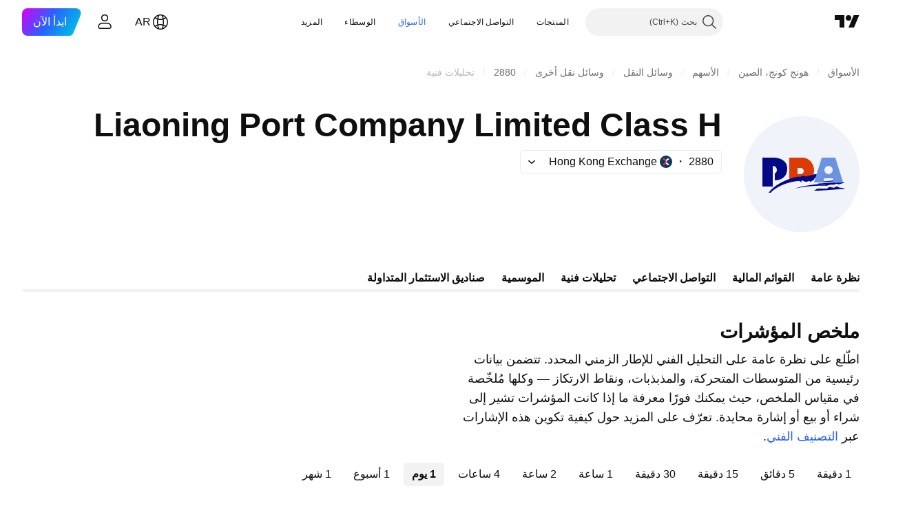

--- FILE ---
content_type: text/css; charset=utf-8
request_url: https://static.tradingview.com/static/bundles/38512.8b58f39650d8eed6a56d.rtl.css
body_size: 1222
content:
.tabs-OWO0Ye41{margin:-5px;overflow:hidden;padding:5px}[data-theme=light]{--_0-mPix:url(empty-ghost.c5ab8813c568c9391060.svg)}[data-theme=dark]{--_0-mPix:url(empty-ghost-dark.a3f1a8968b0f696b1c89.svg)}.speedometersContainer-kg4MJrFB{cursor:default;display:grid}.speedometersContainer-kg4MJrFB.laptop-kg4MJrFB{grid-template-columns:repeat(3,1fr)}.speedometerWrapper-kg4MJrFB{align-items:center;contain:content;display:flex;flex-direction:column;flex-grow:1;justify-content:end;order:2}.speedometerWrapper-kg4MJrFB.laptop-kg4MJrFB:first-child{padding-left:10px}.speedometerWrapper-kg4MJrFB.laptop-kg4MJrFB:last-child{padding-right:10px}.speedometerTitle-kg4MJrFB{color:var(--color-text-primary);font-family:-apple-system,BlinkMacSystemFont,Trebuchet MS,Roboto,Ubuntu,sans-serif;font-feature-settings:"tnum" on,"lnum" on;font-style:normal;margin:24px 16px;text-align:center;--ui-lib-typography-font-size:16px;font-size:var(--ui-lib-typography-font-size);font-weight:600;--ui-lib-typography-line-height:24px;line-height:var(--ui-lib-typography-line-height)}.countersWrapper-kg4MJrFB{display:flex;flex-direction:row-reverse;justify-content:space-between;margin-top:24px}.counterWrapper-kg4MJrFB{align-items:center;display:flex;flex-direction:column;margin:0 16px}.counterNumber-kg4MJrFB{margin-bottom:5px}.counterNumber-kg4MJrFB.small-kg4MJrFB{font-family:-apple-system,BlinkMacSystemFont,Trebuchet MS,Roboto,Ubuntu,sans-serif;font-feature-settings:"tnum" on,"lnum" on;font-style:normal;--ui-lib-typography-font-size:18px;font-size:var(--ui-lib-typography-font-size);font-weight:400;--ui-lib-typography-line-height:28px;line-height:var(--ui-lib-typography-line-height)}.counterNumber-kg4MJrFB.large-kg4MJrFB,.counterNumber-kg4MJrFB.medium-kg4MJrFB{font-family:-apple-system,BlinkMacSystemFont,Trebuchet MS,Roboto,Ubuntu,sans-serif;font-feature-settings:"tnum" on,"lnum" on;font-style:normal;--ui-lib-typography-font-size:20px;font-size:var(--ui-lib-typography-font-size);font-weight:400;--ui-lib-typography-line-height:30px;line-height:var(--ui-lib-typography-line-height)}.counterTitle-kg4MJrFB{color:var(--color-text-primary);text-align:center}.counterTitle-kg4MJrFB.small-kg4MJrFB{font-family:-apple-system,BlinkMacSystemFont,Trebuchet MS,Roboto,Ubuntu,sans-serif;font-feature-settings:"tnum" on,"lnum" on;font-style:normal;--ui-lib-typography-font-size:14px;font-size:var(--ui-lib-typography-font-size);font-weight:600;--ui-lib-typography-line-height:18px;line-height:var(--ui-lib-typography-line-height)}.counterTitle-kg4MJrFB.large-kg4MJrFB,.counterTitle-kg4MJrFB.medium-kg4MJrFB{font-family:-apple-system,BlinkMacSystemFont,Trebuchet MS,Roboto,Ubuntu,sans-serif;font-feature-settings:"tnum" on,"lnum" on;font-style:normal;--ui-lib-typography-font-size:16px;font-size:var(--ui-lib-typography-font-size);font-weight:600;--ui-lib-typography-line-height:24px;line-height:var(--ui-lib-typography-line-height)}.tablesWrapper-kg4MJrFB{display:grid;grid-column-gap:64px}.tablesWrapper-kg4MJrFB.tabletVertical-kg4MJrFB{grid-template-columns:repeat(2,1fr)}.tablesWrapper-kg4MJrFB table{width:100%}.summary-kg4MJrFB{order:1}.summary-kg4MJrFB .speedometerTitle-kg4MJrFB{margin-top:0}.summary-kg4MJrFB.tabletVertical-kg4MJrFB{grid-column:1/span 2}.summary-kg4MJrFB.laptop-kg4MJrFB{grid-column:unset;order:2}.tableWithAction-kg4MJrFB{flex-basis:calc(50% - 20px);flex-grow:0}.tableWithAction-kg4MJrFB tr td:last-child,.tableWithAction-kg4MJrFB tr th:last-child{text-align:right;width:60px}.maTable-kg4MJrFB{margin-top:32px}.maTable-kg4MJrFB.tabletVertical-kg4MJrFB{margin-top:0}.maTable-kg4MJrFB tr:nth-child(2n){border-bottom:none}.maTable-kg4MJrFB tr:nth-last-child(-n+3){border-bottom:1px solid;border-bottom-color:var(--color-border-table)}.maTable-kg4MJrFB tr:last-child{border-bottom:none}.spacing-kg4MJrFB{display:block;height:32px}.spacing-kg4MJrFB.laptop-kg4MJrFB{height:40px}.spacing-kg4MJrFB.desktopMedium-kg4MJrFB{height:48px}.pivotsPopup-kg4MJrFB{display:grid}.empty-kg4MJrFB{box-sizing:border-box;padding-top:120px}@supports not (container-type:inline-size){@media (min-width:702px){[data-query-type=container] .empty-kg4MJrFB{padding-top:180px}}}@container content-container (min-width: 702px){[data-query-type=container] .empty-kg4MJrFB{padding-top:180px}}@media (min-width:768px){[data-query-type=media] .empty-kg4MJrFB{padding-top:180px}}.emptyWrap-kg4MJrFB.withoutVertOffsets-kg4MJrFB{padding-bottom:0;padding-top:0}.emptyStateIcon-kg4MJrFB{background-image:var(--_0-mPix);height:120px;width:120px}.block-owh1YIrL+.block-owh1YIrL{margin-top:8px}.wrap-Rfltd5_6{display:grid}.wrap-Rfltd5_6.tabletVertical-Rfltd5_6 .larger-Rfltd5_6{grid-column:1/span 2}.wrap-Rfltd5_6.laptop-Rfltd5_6{grid-template-columns:repeat(3,1fr)}.wrap-Rfltd5_6.laptop-Rfltd5_6 .larger-Rfltd5_6{grid-column:unset;order:2}.wrap-Rfltd5_6.laptop-Rfltd5_6 .smaller-Rfltd5_6{margin-top:0}.icon-Rfltd5_6{align-items:end;display:inline-flex;justify-content:center}.larger-Rfltd5_6{order:1}.smaller-Rfltd5_6{margin-top:40px;order:2}.wrap-fvo5SfnP{display:grid;grid-column-gap:64px}.wrap-fvo5SfnP.tabletVertical-fvo5SfnP{grid-template-columns:repeat(2,1fr)}.wrap-fvo5SfnP.tabletVertical-fvo5SfnP .maTable-fvo5SfnP{margin-top:0}.maTable-fvo5SfnP{margin-top:32px}.contentRow-fvo5SfnP{display:flex}.contentRow-fvo5SfnP+.contentRow-fvo5SfnP{margin-top:20px}.miniBlocks-fvo5SfnP{display:flex;justify-content:flex-end;width:100%}.pivotBlocks-fvo5SfnP{display:flex;justify-content:space-between;margin-right:36px;width:100%}.pivotBlocks-fvo5SfnP.tabletVertical-fvo5SfnP{margin-right:65px}.pivotBlock-fvo5SfnP+.pivotBlock-fvo5SfnP{margin-right:16px}.wrapper-ZLalsSEH{display:contents}.wrapper-ZLalsSEH.laptop-ZLalsSEH .footer-ZLalsSEH,.wrapper-ZLalsSEH.laptop-ZLalsSEH .table-ZLalsSEH{margin-top:55px}.wrapper-ZLalsSEH.desktopMedium-ZLalsSEH .footer-ZLalsSEH,.wrapper-ZLalsSEH.desktopMedium-ZLalsSEH .table-ZLalsSEH{margin-top:60px}.wrapper-ZLalsSEH.desktopMedium-ZLalsSEH .speedometers-ZLalsSEH{margin-top:50px}.footer-ZLalsSEH,.speedometers-ZLalsSEH,.table-ZLalsSEH{margin-top:40px}.tabs-ZLalsSEH{display:flex;overflow:hidden}.tab-ZLalsSEH{flex-shrink:0}.tab-ZLalsSEH+.tab-ZLalsSEH{margin-right:16px}

--- FILE ---
content_type: application/javascript; charset=utf-8
request_url: https://static.tradingview.com/static/bundles/ar.3212.ae6a8eb244931ffbe454.js
body_size: 8959
content:
(self.webpackChunktradingview=self.webpackChunktradingview||[]).push([[3212,55359,80831,16599,48708,90089,58667,46354,27820,78856],{514457:s=>{s.exports=["إشعارات"]},558412:s=>{s.exports=["% من ن.م.إ"]},468460:s=>{s.exports=["% اسمية"]},44505:s=>{s.exports=["% العائد، هابط"]},127820:s=>{s.exports=["إغلاق"]},859994:s=>{s.exports={en:["C"]}},892363:s=>{s.exports={en:["D"]}},394501:s=>{s.exports={en:["D"]}},570939:s=>{s.exports={en:["E"]}},394921:s=>{s.exports={en:["F"]}},86644:s=>{s.exports={en:["R"]}},756457:s=>{s.exports={en:["R"]}},257326:s=>{s.exports={en:["S"]}},632369:s=>{s.exports=["خيارات"]},66596:s=>{s.exports=["حسنًا"]},525205:s=>{s.exports=["تعرف على المزيد"]},58895:s=>{s.exports=["مركز المساعدة"]},384597:s=>{s.exports=["عقود الفروقات"]},655235:s=>{s.exports=["العملات الرقمية"]},350146:s=>{s.exports=["كل"]},765440:s=>{s.exports=["السندات"]},548322:s=>{s.exports=["اقتصاد"]},97997:s=>{s.exports=["فوركس"]},505079:s=>{s.exports=["العقود الآجلة"]},564917:s=>{s.exports=["أموال"]},927411:s=>{s.exports=["المؤشرات"]},79600:s=>{s.exports=["الخيارات"]},555510:s=>{s.exports=["الأسهم"]},920344:s=>{s.exports=["الرسوم البيانية الأساسية"]},859185:s=>{s.exports=["محفظة"]},419307:s=>{s.exports=["فوق المتوسط"]},902930:s=>{s.exports=["متوسط"]},871258:s=>{s.exports=["جيد"]},122569:s=>{s.exports=["عظيم"]},382168:s=>{s.exports=["ممتاز"]},975747:s=>{s.exports=["عادل"]},847571:s=>{s.exports=["ضعيف"]},87258:s=>{s.exports=["جيد جدًا"]},502692:s=>{s.exports=["منذ ‎%s‎"]},490740:s=>{s.exports=["خلال %s"]},111976:s=>{s.exports=["سنة واحدة"]},328030:s=>{s.exports=["3 أشهر"]},162639:s=>{s.exports=["الأعمدة"]},297322:s=>{s.exports=["التواصل الاجتماعي"]},323909:s=>{s.exports=["تنافس على جوائز مالية حقيقية في مسابقة خالية من المخاطر"]},194194:s=>{s.exports=["جاري الاتصال"]},466612:s=>{s.exports=["التقويم"]},566567:s=>{s.exports=["التقويمات"]},918e3:s=>{s.exports=["شموع"]},998765:s=>{s.exports=["الدردشة"]},132797:s=>{s.exports=["قم بإنشاء المؤشرات والاستراتيجيات الخاصة بك أو تخصيصها في Pine Editor."]},245870:s=>{s.exports=["تنبيهات"]},845086:s=>{s.exports=["مساحة"]},125962:s=>{s.exports=["أعمدة"]},665782:s=>{s.exports=["خط الأساس"]},868810:s=>{s.exports=["فوترة كل شهر"]},913955:s=>{s.exports=["فوترة كل عام"]},278856:s=>{s.exports=["نافذة البيانات"]},681485:s=>{s.exports=["البيانات غير متاحة"]},443447:s=>{s.exports=["التفاصيل"]},229525:s=>{s.exports=["متأخر"]},341458:s=>{s.exports=["مشطب عليه"]},849780:s=>{s.exports=["بسبب الأنشطة المشبوه في حسابك، كان علينا منعك من إجراء أي عمليات شراء جديدة. يرجى الاتصال بفريق الدعم لحل المشكلة. شكرا لتفهمك."]},915124:s=>{s.exports=["العالم بأكمله"]},601764:s=>{s.exports=["نهاية اليوم"]},968815:s=>{s.exports=["جزء الكسر غير صحيح"]},909224:s=>{s.exports=["كاجي"]},178424:s=>{s.exports=["منطقة HLC."]},239093:s=>{s.exports=["أعمدة (الأعلى - الأدنى - الإغلاق)"]},468710:s=>{s.exports=["قائمة الرموز الشائعة"]},499507:s=>{s.exports=["عطلة"]},596829:s=>{s.exports=["شموع مفرغة"]},139043:s=>{s.exports=["العناوين الرئيسية"]},748182:s=>{s.exports=["هايكين آشي"]},950795:s=>{s.exports=["مركز المساعدة"]},107935:s=>{
s.exports=["إخفاء علامة تبويب"]},154183:s=>{s.exports=["أعلى-أدنى"]},732776:s=>{s.exports=["رمز غير صحيح"]},328313:s=>{s.exports=["غير مسموح باستخدام أداة"]},402324:s=>{s.exports=["موافق"]},193899:s=>{s.exports=["شجرة الكائنات ونافذة البيانات"]},512249:s=>{s.exports=["فتح علامة التبويب"]},372732:s=>{s.exports=["تحميل"]},81545:s=>{s.exports=["التعلم هو عملية مستمرة"]},210552:s=>{s.exports=["محدود"]},527912:s=>{s.exports=["خط"]},23222:s=>{s.exports=["خط بعلامات"]},549219:s=>{s.exports=["خط فاصل"]},612449:s=>{s.exports=["خرائط ماكرو"]},71900:s=>{s.exports=["ملخص السوق"]},969449:s=>{s.exports=["السوق مفتوح"]},82983:s=>{s.exports=["السوق مغلق"]},846741:s=>{s.exports=["غير متاح"]},56431:s=>{s.exports=["بيانات بورصة NSE غير متاحة على تطبيق المحمول في الوقت الحالي. قد تصبح متاحة في المستقبل."]},561600:s=>{s.exports=["تنبيه"]},199311:s=>{s.exports=["الأخبار"]},451369:s=>{s.exports=["تدفق الأخبار"]},562395:s=>{s.exports=["لمحة"]},710179:s=>{s.exports=["المنصّات"]},850298:s=>{s.exports=["الجزء الثاني غير صحيح."]},235368:s=>{s.exports=["حدد الدولة"]},186296:s=>{s.exports=["بروفايل أحجام التداول للجلسة"]},222466:s=>{s.exports=["إظهار عناصر الرسم البياني"]},992362:s=>{s.exports=["تم تجاوز الحد الأقصى للدراسات : ‎{number}‎ دراسة لكل نسق\nبرجاء حذب البعض"]},253759:s=>{s.exports=["خط متدرج"]},188528:s=>{s.exports=["النقطة والرقم"]},14890:s=>{s.exports=["ما بعد الجلسة"]},296971:s=>{s.exports={en:["Pine"]}},788112:s=>{s.exports=["تم نقل Pine Editor"]},953410:s=>{s.exports=["سجلات Pine"]},428809:s=>{s.exports=["ما قبل الجلسة"]},61618:s=>{s.exports=["صيغة السعر غير صحيحة"]},81461:s=>{s.exports=["الأسعار متأخرة بـ‎{number}‎ دقيقة"]},790524:s=>{s.exports=["الأسعار متأخرة بـ‎{number}‎ دقيقة، ويتم تحديث البيانات كل 30 ثانية"]},990213:s=>{s.exports=["مدى"]},883928:s=>{s.exports=["الوقت الحالي"]},82626:s=>{s.exports=["تذكير: تم نقل Pine Editor"]},88999:s=>{s.exports=["رينكو"]},97727:s=>{s.exports=["وضع إعادة التشغيل"]},397788:s=>{s.exports=["قائمة متابعة"]},372069:s=>{s.exports=["قائمة المراقبة والتفاصيل"]},203500:s=>{s.exports=["قائمة المراقبة والتفاصيل والأخبار"]},614537:s=>{s.exports=["قائمة المراقبة والأخبار"]},636349:s=>{s.exports=["قائمة متابعة، التفاصيل والأخبار"]},937017:s=>{s.exports=["تحذير"]},59276:s=>{s.exports=["أداة"]},871478:s=>{s.exports=["الفائزون"]},614450:s=>{s.exports=["اليوم"]},940483:s=>{s.exports=["غدًا"]},125453:s=>{s.exports=["المحطة الوحيدة للحكم عليهم جميعًا"]},982423:s=>{s.exports=["فرص الوقت والأسعار"]},308814:s=>{s.exports=["تصويت"]},452541:s=>{s.exports=["شموع الحجم"]},487242:s=>{s.exports=["بصمة الحجم"]},40951:s=>{s.exports=["يمكنك الآن العثور عليها في اللوحة اليمنى."]},390029:s=>{s.exports=["يمكنك الآن العثور عليها في اللوحة اليمنى - مما يمنحك مزيدًا من المرونة والتحكم في كيفية الترميز والتحليل."]},971128:s=>{s.exports=["يبدأ الرمز الخاص بك هنا!"]},965573:s=>{s.exports=["أمس"]},159560:s=>{s.exports=["منحنيات العائد"]},721118:s=>{s.exports=["سنوي"]},65369:s=>{s.exports=["دفع شهري"]},260193:s=>{s.exports=["دفع سنوى"]},556568:s=>{s.exports=["شهري"]},863852:s=>{s.exports=["ثلاثة أشهر"]},8358:s=>{
s.exports=["فترة تجريبية"]},153766:s=>{s.exports=["تجربة {proPlanName}"]},55026:s=>{s.exports=["‎%d‎ يوم","‎%d‎ يوم","‎%d‎ يوم","‎%d‎ أيام","‎%d‎ يوم","‎%d‎ يوم"]},323485:s=>{s.exports=["شهر","شهر","شهر","أشهر","شهرًا","شهرًا"]},458246:s=>{s.exports=["‎{count}‎ إشعار تنبيه غير مقروء","‎{count}‎ إشعار تنبيه غير مقروء","‎{count}‎ إشعار تنبيه غير مقروء","‎{count}‎ إشعار تنبيه غير مقروء","‎{count}‎ إشعار تنبيه غير مقروء","‎{count}‎ إشعار تنبيه غير مقروء"]},442666:s=>{s.exports=["سنة","سنة","سنة","سنوات","سنة","سنة"]},258667:s=>{s.exports=Object.create(null),s.exports["#AAPL-symbol-description"]={en:["Apple Inc"]},s.exports["#AMEX:SCHO-symbol-description"]=["صناديق مؤشرات سندات الخزانة قصيرة الأجل Schwab"],s.exports["#AMEX:SHYG-symbol-description"]=["صندوق مؤشرات أسهم الشركات الأعلى عائد من 0 إلى 5 سنوات"],s.exports["#ASX:XAF-symbol-description"]=["مؤشر S&P/ASX للأسهم الاسترالية 50"],s.exports["#ASX:XAT-symbol-description"]=["مؤشر S&P/ASX للأسهم الاسترالية 200"],s.exports["#ASX:XJO-symbol-description"]=["مؤشر S&P/ASX 200"],s.exports["#AUDCAD-symbol-description"]=["دولار أسترالي/ دولار كندي"],s.exports["#AUDCHF-symbol-description"]=["دولار أسترالي/ فرنك سويسري"],s.exports["#AUDJPY-symbol-description"]=["دولار أسترالي/ ين ياباني"],s.exports["#AUDNZD-symbol-description"]=["دولار أسترالي/ دولار نيوزلاندي"],s.exports["#AUDRUB-symbol-description"]=["دولار أسترالي/ روبل روسي"],s.exports["#AUDUSD-symbol-description"]=["دولار أسترالي/ دولار أمريكي"],s.exports["#BCBA:IMV-symbol-description"]=["مؤشر S&P MERVAL"],s.exports["#BCHEUR-symbol-description"]=["بيتكوين كاش / يورو"],s.exports["#BCHUSD-symbol-description"]=["بيتكوين كاش/ دولار أمريكي"],s.exports["#BELEX:BELEX15-symbol-description"]=["مؤشر BELEX  15"],s.exports["#BIST:XU100-symbol-description"]=["مؤشر بورصة استانبول 100"],s.exports["#BITMEX:XBT-symbol-description"]=["بيتكون / مؤشر الدولار الأمريكي"],s.exports["#BME:IBC-symbol-description"]=["مؤشر IBEX 35"],s.exports["#BMFBOVESPA:IBOV-symbol-description"]=["مؤشر Bovespa"],s.exports["#BMFBOVESPA:IBRA-symbol-description"]=["مؤشر IBrasil"],s.exports["#BMFBOVESPA:IBXL-symbol-description"]=["مؤشر Brazil 50"],s.exports["#BMV:CT-symbol-description"]={en:["China SX20 RT"]},s.exports["#BMV:F-symbol-description"]=["شركة فورد للسيارات"],s.exports["#BMV:ME-symbol-description"]=["مؤشر S&P/BMV IPC"],s.exports["#BRLJPY-symbol-description"]=["ريال برازيلي/ ين ياباني"],s.exports["#BSE:ITI-symbol-description"]={en:["ITI Ltd"]},s.exports["#BSE:SENSEX-symbol-description"]=["مؤشر S&P BSE Sensex"],s.exports["#BTCBRL-symbol-description"]={en:["Bitcoin / Brazilian Real"]},s.exports["#BTCCAD-symbol-description"]=["بتكوين / دولار كندي"],s.exports["#BTCCNY-symbol-description"]=["بتكوين/ يوان صيني"],s.exports["#BTCEUR-symbol-description"]=["بتكوين/ يورو"],s.exports["#BTCGBP-symbol-description"]={en:["Bitcoin / British Pound"]},s.exports["#BTCJPY-symbol-description"]={en:["Bitcoin / Japanese Yen"]},s.exports["#BTCKRW-symbol-description"]=["بتكوين/ وون كوري جنوبي"],s.exports["#BTCPLN-symbol-description"]={en:["Bitcoin / Polish Zloty"]},
s.exports["#BTCRUB-symbol-description"]=["بيتكوين / روبل روسي"],s.exports["#BTCTHB-symbol-description"]=["بيتكوين / بات تايلندي"],s.exports["#BTCUSD-symbol-description"]=["بتكوين/ دولار أمريكي"],s.exports["#BTGUSD-symbol-description"]=["بيتكوين جولد / دولار أمريكي"],s.exports["#BVL:SPBLPGPT-symbol-description"]=["مؤشر بيرو العام S&P / BVL  (PEN)"],s.exports["#BVSP-symbol-description"]=["مؤشر بورصة الأوراق المالية بساو باولو"],s.exports["#CADJPY-symbol-description"]=["دولار كندي/ ين ياباني"],s.exports["#CADUSD-symbol-description"]=["الدولار الكندي/الدولار الأمريكي"],s.exports["#CBOE:OEX-symbol-description"]=["مؤشر S&P 100"],s.exports["#CBOE:VIX-symbol-description"]=["مؤشر تقلب S&P 500"],s.exports["#CBOT:ZB1!-symbol-description"]=["العقود الآجلة لسندات الخزينة"],s.exports["#CBOT:ZC1!-symbol-description"]=["العقود الآجلة للذرة"],s.exports["#CBOT:ZM1!-symbol-description"]=["العقود الآجلة لوجبة فول الصويا"],s.exports["#CBOT:ZN1!-symbol-description"]=["العقود الآجلة لسندات الخزينة لأجل 10 سنوات"],s.exports["#CBOT:ZO1!-symbol-description"]=["العقود الآجلة للشوفان"],s.exports["#CBOT:ZQ1!-symbol-description"]=["العقود الآجلة للفائدة الفديرالية 30 يوم"],s.exports["#CBOT:ZR1!-symbol-description"]=["العقود الآجلة للأرز"],s.exports["#CBOT:ZS1!-symbol-description"]=["عقود الآجلة لفول الصويا"],s.exports["#CBOT:ZW1!-symbol-description"]=["عقود القمح الآجلة"],s.exports["#CBOT_MINI:XK1!-symbol-description"]=["عقود Mini الآجلة لفول الصويا"],s.exports["#CBOT_MINI:XW1!-symbol-description"]=["عقود Mini الآجلة للقمح"],s.exports["#CBOT_MINI:YM1!-symbol-description"]=["عقود داو جونز 30 الاجلة E-MINI ($5)"],s.exports["#CHFJPY-symbol-description"]=["فرنك سويسري/ ين ياباني"],s.exports["#CHFUSD-symbol-description"]=["الفرنك السويسري/الدولار الأمريكي"],s.exports["#CME:BTC1!-symbol-description"]=["العقود الآجلة للبيتكوين CME"],s.exports["#CME:CB1!-symbol-description"]=["العقود الآجلة-النقدية للزبدة (مستمرة: العقد الحالي الأمامي)"],s.exports["#CME:GF1!-symbol-description"]=["العقود الآجلة للماشية المغذية"],s.exports["#CME:HE1!-symbol-description"]=["العقود الآجلة للحم الخنزير خالي الدهن Lean Hogs"],s.exports["#CME:LE1!-symbol-description"]=["العقود الآجلة للماشية الحية"],s.exports["#CME_MINI:E71!-symbol-description"]=["عقود E-mini الآجلة لليورو"],s.exports["#CME_MINI:ES1!-symbol-description"]=["عقود E-mini الآجلة لـ S&P 500"],s.exports["#CME_MINI:J71!-symbol-description"]=["عقود E-mini آجلة للين الياباني"],s.exports["#CME_MINI:NQ1!-symbol-description"]=["عقود NASDAQ 100 E-MINI الآجلة"],s.exports["#CME_MINI:RTY1!-symbol-description"]=["العقود الآجلة لمؤشر E-Mini Russell 2000"],s.exports["#COMEX:AEP1!-symbol-description"]=["العقود الآجلة للألومينوم الأوروبي Premium"],s.exports["#COMEX:AUP1!-symbol-description"]=["العقود الآجلة للألومينيوم MW U.S. Transaction Premium Platts (25MT)"],s.exports["#COMEX:GC1!-symbol-description"]=["العقود الآجلة للذهب"],s.exports["#COMEX:HG1!-symbol-description"]=["عقود النحاس الآجلة"],s.exports["#COMEX:SI1!-symbol-description"]=["العقود الآجلة للفضة"],
s.exports["#COMEX_MINI:QC1!-symbol-description"]=["عقود E-mini الآجلة للنحاس"],s.exports["#COMEX_MINI:QI1!-symbol-description"]=["عقود (Mini) الآجلة للفضة"],s.exports["#COMEX_MINI:QO1!-symbol-description"]=["عقود (Mini) الآجلة للذهب"],s.exports["#COPPER-symbol-description"]=["عقود الفروقات السعرية للنحاس"],s.exports["#CORNUSD-symbol-description"]=["عقود الفروقات السعرية للذرة"],s.exports["#COTUSD-symbol-description"]=["عقود الفروقات السعرية للقطن"],s.exports["#CRYPTOCAP:TOTAL-symbol-description"]=["إجمالي القيمة السوقية للعملات الرقمية بالدولار الأمريكي"],s.exports["#DFM:DFMGI-symbol-description"]=["مؤشر DFM"],s.exports["#DJ:DJA-symbol-description"]=["مؤشر متوسط داو جونز المركب"],s.exports["#DJ:DJCIAGC-symbol-description"]=["مؤشر داو جونز للسلع - العنصر الزراعي المغطى"],s.exports["#DJ:DJCICC-symbol-description"]=["مؤشر داو جونز للسلع - كاكاو"],s.exports["#DJ:DJCIEN-symbol-description"]=["مؤشر داو جونز للسلع - الطاقة"],s.exports["#DJ:DJCIGC-symbol-description"]=["مؤشر داو جونز للسلع - ذهب"],s.exports["#DJ:DJCIGR-symbol-description"]=["مؤشر داو جونز للسلع - حبوب"],s.exports["#DJ:DJCIIK-symbol-description"]=["مؤشر داو جونز للسلع - نيكل"],s.exports["#DJ:DJCIKC-symbol-description"]=["مؤشر داو جونز للسلع - البن"],s.exports["#DJ:DJCISB-symbol-description"]=["مؤشر داو جونز للسلع - السكر"],s.exports["#DJ:DJCISI-symbol-description"]=["مؤشر داو جونز للسلع - فضة"],s.exports["#DJ:DJI-symbol-description"]=["مؤشر متوسط داو جونز الصناعي"],s.exports["#DJ:DJT-symbol-description"]=["مؤشر متوسط داو جونز للنقل"],s.exports["#DJ:DJU-symbol-description"]=["مؤشر متوسط داو جونز الخدمي"],s.exports["#DJ:DJUSCL-symbol-description"]=["مؤشر داو جونز للفحم في الولايات المتحدة"],s.exports["#EGX:EGX30-symbol-description"]=["مؤشر EGX 30"],s.exports["#ETCBTC-symbol-description"]=["ايثيريوم كلاسيك/بيتكوين"],s.exports["#ETCEUR-symbol-description"]=["إيثريوم كلاسيك / يورو"],s.exports["#ETCUSD-symbol-description"]=["ايثيريوم كلاسيك/دولار أمريكي"],s.exports["#ETHBTC-symbol-description"]=["إيثيريوم/بيتكوين"],s.exports["#ETHEUR-symbol-description"]=["الإيثيريوم / يورو"],s.exports["#ETHGBP-symbol-description"]=["الإيثيريوم / جنيه بريطاني"],s.exports["#ETHJPY-symbol-description"]=["الإيثيريوم / ين ياباني"],s.exports["#ETHKRW-symbol-description"]=["إيثيريوم / وون كوريا الجنوبية"],s.exports["#ETHTHB-symbol-description"]=["إيثيريوم / البات التايلندي"],s.exports["#ETHUSD-symbol-description"]=["اثيريوم/دولار أمريكي"],s.exports["#EUBUND-symbol-description"]=["سند دين باليورو"],s.exports["#EURAUD-symbol-description"]=["يورو / دولار أسترالي"],s.exports["#EURBRL-symbol-description"]=["يورو/ ريال برازيلي"],s.exports["#EURCAD-symbol-description"]=["يورو / دولار كندي"],s.exports["#EURCHF-symbol-description"]=["يورو / فرنك سويسرى"],s.exports["#EURGBP-symbol-description"]=["يورو / جنيه إسترليني"],s.exports["#EURJPY-symbol-description"]=["يورو / ين يابانى"],s.exports["#EURNOK-symbol-description"]=["يورو / كرونا نرويجي"],s.exports["#EURNZD-symbol-description"]=["يورو / دولار نيوزيلاندى"],s.exports["#EURONEXT:AEX-symbol-description"]=["مؤشر AEX"],
s.exports["#EURONEXT:BEL20-symbol-description"]=["مؤشر BEL 20"],s.exports["#EURONEXT:PX1-symbol-description"]=["مؤشر CAC 40"],s.exports["#EURRUB-symbol-description"]=["يورو/ روبل روسي"],s.exports["#EURRUB_TOM-symbol-description"]=["يورو / روبل روسي"],s.exports["#EURSEK-symbol-description"]=["يورو  / كورونة سويدية"],s.exports["#EURTRY-symbol-description"]=["يورو / ليره تركية"],s.exports["#EURUSD-symbol-description"]=["يورو / دولار أمريكى"],s.exports["#EUSTX50-symbol-description"]=["مؤشر يورو ستوكس 50"],s.exports["#FOREXCOM:US2000-symbol-description"]=["US SmallCap 2000"],s.exports["#FRA40-symbol-description"]=["مؤشر كاك 40 CAC"],s.exports["#FRED:GDP-symbol-description"]=["الناتج المحلي الإجمالي، مقرب لأقرب علامة عشرية واحدة"],s.exports["#FRED:POP-symbol-description"]=["إجمالي تعداد السكان: تشمل جميع الأعمار والقوات المسلحة في الخارج"],s.exports["#FRED:UNRATE-symbol-description"]=["معدل البطالة المدنية"],s.exports["#FTSEMYX:FBMKLCI-symbol-description"]=["مؤشر FTSE بورصة ماليزيا KLCI"],s.exports["#FWB:KT1-symbol-description"]=["شركة كي ترونيك."],s.exports["#FX:AUS200-symbol-description"]=["مؤشر S&P/ASX"],s.exports["#FX:US30-symbol-description"]=["متوسط مؤشر داو جونز الصناعي"],s.exports["#GBPAUD-symbol-description"]=["جنيه إسترليني / دولار أسترالي"],s.exports["#GBPCAD-symbol-description"]=["جنيه إسترليني / دولار كندي"],s.exports["#GBPCHF-symbol-description"]=["جنيه إسترليني /  فرنك سويسري"],s.exports["#GBPEUR-symbol-description"]=["جنيه إسترليني / يورو"],s.exports["#GBPJPY-symbol-description"]=["جنيه إسترليني / ين ياباني"],s.exports["#GBPNZD-symbol-description"]=["جنيه إسترليني / دولار نيوزيلندي"],s.exports["#GBPPLN-symbol-description"]=["جنيه بريطاني / زلوتي بولندي"],s.exports["#GBPRUB-symbol-description"]=["جنيه إسترليني / روبل روسي"],s.exports["#GBPUSD-symbol-description"]=["جنيه إسترليني / دولار أمريكي"],s.exports["#GER30-symbol-description"]=["مؤشر داكس"],s.exports["#GOOG-symbol-description"]=["ألفابيت إنك (جوجل) فئة C"],s.exports["#GOOGL-symbol-description"]=["شركة ألفابت (شركة جوجل) الفئة أ"],s.exports["#GPW:ACG-symbol-description"]={en:["Acautogaz"]},s.exports["#GPW:WIG20-symbol-description"]=["مؤشر بورصة وارسو 20"],s.exports["#HSI:HSI-symbol-description"]=["مؤشر هانج سينج Hang Seng"],s.exports["#ICEUS:DX1!-symbol-description"]=["العقود الآجلة لمؤشر الدولار الأمريكي"],s.exports["#IDX:COMPOSITE-symbol-description"]=["مؤشر IDX المركب"],s.exports["#INDEX:HSCE-symbol-description"]=["مؤشر الشركات الصينية هانغ سنغ"],s.exports["#INDEX:JKSE-symbol-description"]=["مؤشر جاكارتا المركب"],s.exports["#INDEX:KLSE-symbol-description"]=["مؤشر KLCI الماليزي"],s.exports["#INDEX:MIB-symbol-description"]=["مؤشر MIB"],s.exports["#INDEX:MOY0-symbol-description"]=["مؤشر Euro Stoxx 50"],s.exports["#INDEX:STI-symbol-description"]=["مؤشر بورصة سينغافورة"],s.exports["#INDEX:TWII-symbol-description"]=["مؤشر تايوان المرجح"],s.exports["#INDEX:XLY0-symbol-description"]=["مؤشر شنغاهاي المركب"],s.exports["#IOTUSD-symbol-description"]=["يوتا / دولار أمريكي"],s.exports["#JPN225-symbol-description"]=["مؤشر Japan 225"],
s.exports["#JPYKRW-symbol-description"]=["ين ياباني / وون كورى"],s.exports["#JPYRUB-symbol-description"]=["ين ياباني / روبل روسي"],s.exports["#JPYUSD-symbol-description"]=["الين الياباني/الدولار الأمريكي"],s.exports["#LKOH-symbol-description"]=["شركة لوك أويل"],s.exports["#LSE:SCHO-symbol-description"]={en:["Scholium Group Plc Ord 1P"]},s.exports["#LTCBRL-symbol-description"]=["لايتكوين / ريال برازيلي"],s.exports["#LTCBTC-symbol-description"]=["لايتكوين / بيتكوين"],s.exports["#LTCUSD-symbol-description"]=["لايتكوين/دولار"],s.exports["#LUNAUSD-symbol-description"]=["لونا / الدولار الأمريكي"],s.exports["#MOEX:BR1!-symbol-description"]=["العقود الآجلة للنفط خام برنت"],s.exports["#MOEX:GAZP-symbol-description"]={en:["GAZPROM"]},s.exports["#MOEX:IMOEX-symbol-description"]=["مؤشر أسعار الأسهم في بورصة موسكو"],s.exports["#MOEX:MGNT-symbol-description"]={en:["MAGNIT"]},s.exports["#MOEX:MICEXINDEXCF-symbol-description"]=["مؤشر بورصة موسكو"],s.exports["#MOEX:MX1!-symbol-description"]=["العقود الآجلة لمؤشر MICEX"],s.exports["#MOEX:MX2!-symbol-description"]=["عقود مؤشر بورصة موسكو الآجلة"],s.exports["#MOEX:RI1!-symbol-description"]=["العقود الآجلة لمؤشر RTS"],s.exports["#MOEX:RTSI-symbol-description"]=["مؤشر نظام التداول الروسي RTS"],s.exports["#MOEX:RUAL-symbol-description"]=["شركة روسال المتحدة العمومية المحدودة"],s.exports["#MOEX:SBER-symbol-description"]=["بنك SBERBANK"],s.exports["#MOEX:VTBR-symbol-description"]={en:["VTB"]},s.exports["#MSFT-symbol-description"]=["Microsoft شركة مايكروسوفت"],s.exports["#NAS100-symbol-description"]=["مؤشر ناسداك 100 CFD"],s.exports["#NASDAQ:AMD-symbol-description"]=["شركة Advanced Micro Devices Inc"],s.exports["#NASDAQ:GOOG-symbol-description"]=["Alphabet Inc (Google) الفئة C"],s.exports["#NASDAQ:GOOGL-symbol-description"]=["Alphabet Inc (Google) الفئة A"],s.exports["#NASDAQ:HGX-symbol-description"]=["مؤشر PHLX  لقطاع الإسكان"],s.exports["#NASDAQ:IEF-symbol-description"]=["عقود صناديق تداول المؤشرات لسندات الخزينة لأجل 7-10 سنوات"],s.exports["#NASDAQ:IEI-symbol-description"]=["صناديق مؤشرات سندات الخزانة 3-7 سنوات Ishares"],s.exports["#NASDAQ:ITI-symbol-description"]={en:["Iteris Inc"]},s.exports["#NASDAQ:IXIC-symbol-description"]=["مؤشر ناسداك المركب"],s.exports["#NASDAQ:LCID-symbol-description"]=["لوسيد موتور"],s.exports["#NASDAQ:LE-symbol-description"]={en:["Lands' End Inc"]},s.exports["#NASDAQ:NDX-symbol-description"]=["مؤشر ناسداك 100"],s.exports["#NASDAQ:OSX-symbol-description"]=["مؤشر PHLX  لقطاع خدمات النفط"],s.exports["#NASDAQ:SHY-symbol-description"]=["صناديق مؤشرات سندات الخزانة 1-3 سنوات Ishares"],s.exports["#NASDAQ:SOX-symbol-description"]=["مؤشر فيلادلفيا لأشباه الموصلات"],s.exports["#NASDAQ:TLT-symbol-description"]=["صناديق مؤشرات سندات الخزانة أكثر من 20 سنة Ishares"],s.exports["#NASDAQ:UTY-symbol-description"]=["مؤشر PHLX  للقطاع الخدمي"],s.exports["#NASDAQ:XAU-symbol-description"]=["مؤشر PHLX لقطاع الذهب والفضة"],s.exports["#NASDAQ:ZS-symbol-description"]=["سهم شركة زسكلار"],s.exports["#NEOUSD-symbol-description"]=["نيو / دولار أمريكي"],
s.exports["#NGAS-symbol-description"]=["غاز طبيعى (خطوط أنابيب هنري هاب)"],s.exports["#NKY-symbol-description"]=["مؤشر Japan 225"],s.exports["#NSE:ITI-symbol-description"]={en:["Indian Telephone Industries Limited"]},s.exports["#NSE:NIFTY-symbol-description"]=["مؤشر Nifty 50"],s.exports["#NYMEX:AEZ1!-symbol-description"]=["العقود الآجلة للإيثانول NY Ethanol"],s.exports["#NYMEX:CJ1!-symbol-description"]=["عقود الكاكاو الآجلة"],s.exports["#NYMEX:CL1!-symbol-description"]=["عقود خام النفط الخفيف الآجلة"],s.exports["#NYMEX:HO1!-symbol-description"]=["العقود الآجلة للديزل منخفض الكبريت NY Harbor ULSD"],s.exports["#NYMEX:KT1!-symbol-description"]=["عقود القهوة الآجلة"],s.exports["#NYMEX:NG1!-symbol-description"]=["عقود الغاز الطبيعي الآجلة"],s.exports["#NYMEX:PA1!-symbol-description"]=["العقود الآجلة للبلاديوم"],s.exports["#NYMEX:PL1!-symbol-description"]=["العقود الآجلة للبلاتين"],s.exports["#NYMEX:RB1!-symbol-description"]=["العقود الآجلة للغاز الطبيعي RBOB"],s.exports["#NYMEX:TT1!-symbol-description"]=["عقود القطن الآجلة"],s.exports["#NYMEX_MINI:QG1!-symbol-description"]=["عقود E-mini الآجلة للغاز الطبيعي"],s.exports["#NYMEX_MINI:QM1!-symbol-description"]=["عقود E-mini الآجلة لخام النفط الخفيف"],s.exports["#NYMEX_MINI:QU1!-symbol-description"]=["عقود E-mini الآجلة للجازولين"],s.exports["#NYSE:BABA-symbol-description"]=["مجموعة علي بابا القابضة المحدودة"],s.exports["#NYSE:F-symbol-description"]={en:["FORD MTR CO DEL"]},s.exports["#NYSE:HE-symbol-description"]={en:["Hawaiian Electric Industries"]},s.exports["#NYSE:NYA-symbol-description"]=["مؤشر NYSE المركب"],s.exports["#NYSE:PBR-symbol-description"]={en:["PETROLEO BRASILEIRO SA PETROBR"]},s.exports["#NYSE:XAX-symbol-description"]=["مؤشر AMEX المركب"],s.exports["#NYSE:XMI-symbol-description"]=["مؤشر السوق الرئيسي NYSE ARCA"],s.exports["#NZDJPY-symbol-description"]=["دولار نيوزيلندي / ين ياباني"],s.exports["#NZDUSD-symbol-description"]=["دولار نيوزيلندي / دولار أمريكي"],s.exports["#NZX:ALLC-symbol-description"]=["المؤشر الشامل للسوق النيوزيلاندي S&P/NZX"],s.exports["#NZX:NZ50G-symbol-description"]=["مؤشر S & P / NZX 50 الإجمالي"],s.exports["#OANDA:NATGASUSD-symbol-description"]=["الغاز الطبيعي"],s.exports["#OANDA:SPX500USD-symbol-description"]=["مؤشر ستاندرد أند بورز S&P 500"],s.exports["#OANDA:XCUUSD-symbol-description"]=["نحاس"],s.exports["#OMXCOP:OMXC25-symbol-description"]=["مؤشر كوبنهاجن OMX 25"],s.exports["#OMXCOP:SCHO-symbol-description"]={en:["Schouw & Co A/S"]},s.exports["#OMXHEX:OMXH25-symbol-description"]=["مؤشر OMX Helsinki 25"],s.exports["#OMXRSE:OMXRGI-symbol-description"]=["مؤشر OMX Riga Gross"],s.exports["#OMXSTO:OMXS30-symbol-description"]=["مؤشر OMX Stockholm 30"],s.exports["#OMXTSE:OMXTGI-symbol-description"]=["مؤشر OMX Tallinn Gross"],s.exports["#OMXVSE:OMXVGI-symbol-description"]=["مؤشر OMX Vilnius Gross"],s.exports["#OTC:IHRMF-symbol-description"]=["صندوق مؤشرات الأسهم اليابانية"],s.exports["#QSE:GNRI-symbol-description"]=["مؤشر QE"],s.exports["#RTS-symbol-description"]=["مؤشر RTS الروسي"],
s.exports["#RUSSELL:RUA-symbol-description"]=["مؤشر Russell 3000"],s.exports["#RUSSELL:RUI-symbol-description"]=["مؤشر Russell 1000"],s.exports["#RUSSELL:RUT-symbol-description"]=["مؤشر Russell 2000"],s.exports["#SET:GC-symbol-description"]=["شركة الاتصالات العالمية العامة"],s.exports["#SIX:F-symbol-description"]=["شركة فورد للسيارات"],s.exports["#SIX:SMI-symbol-description"]=["مؤشر السوق السويسري"],s.exports["#SOLUSD-symbol-description"]=["سولانا / الدولار الأمريكي"],s.exports["#SOYBNUSD-symbol-description"]=["عقود الفروقات السعرية لفول الصويا"],s.exports["#SP:OEX-symbol-description"]=["مؤشر S&P 100"],s.exports["#SP:SPGSCI-symbol-description"]=["مؤشر S&P جولدمان ساكس للسلع"],s.exports["#SP:SPX-symbol-description"]=["ستاندرد أند بورز 500"],s.exports["#SP:SVX-symbol-description"]=["مؤشر قيمة S&P 500"],s.exports["#SPX500-symbol-description"]=["مؤشر ستاندرد آند بورز 500"],s.exports["#SUGARUSD-symbol-description"]=["عقود الفروقات السعرية للسكر"],s.exports["#SZSE:399001-symbol-description"]=["مؤشر Shenzhen"],s.exports["#TADAWUL:2370-symbol-description"]=["سهم مسك تداول"],s.exports["#TADAWUL:TASI-symbol-description"]=["مؤشر Tadawul All Shares"],s.exports["#TASE:TA35-symbol-description"]=["مؤشر TA-35"],s.exports["#TSX:TSX-symbol-description"]=["مؤشر S&P/TSX المركب"],s.exports["#TSX:TX60-symbol-description"]=["صناديق مؤشرات بورصة باريس  S&P/TSX 60"],s.exports["#TVC:AU10-symbol-description"]=["السندات الحكومية الاسترالية 10 سنوات"],s.exports["#TVC:AU10Y-symbol-description"]=["عوائد السندات الحكومية الاسترالية 10 سنوات"],s.exports["#TVC:AXY-symbol-description"]=["مؤشر الدولار الأسترالي"],s.exports["#TVC:BXY-symbol-description"]=["مؤشر الجنيه البريطاني"],s.exports["#TVC:CA10-symbol-description"]=["سندات الحكومة الكندية لـ10 سنوات"],s.exports["#TVC:CA10Y-symbol-description"]=["عائد سندات الحكومة الكندية لـ10 سنوات"],s.exports["#TVC:CAC40-symbol-description"]=["مؤشر كاك 40"],s.exports["#TVC:CN10-symbol-description"]=["السندات الحكومية الصينية 10 سنوات"],s.exports["#TVC:CN10Y-symbol-description"]=["عوائد السندات الحكومية الصينية 10 سنوات"],s.exports["#TVC:CXY-symbol-description"]=["مؤشر الدولار الكندي"],s.exports["#TVC:DE10-symbol-description"]=["السندات الحكومية الألمانية 10 سنوات"],s.exports["#TVC:DE10Y-symbol-description"]=["عوائد السندات الحكومية الألمانية 10 سنوات"],s.exports["#TVC:DEU30-symbol-description"]=["مؤشر داكس"],s.exports["#TVC:DJI-symbol-description"]=["مؤشر داو جونز التصنيعي"],s.exports["#TVC:DXY-symbol-description"]=["موشر الدولار الأمريكي"],s.exports["#TVC:ES10-symbol-description"]=["السندات الحكومية الإسبانية لأجل 10 سنوات"],s.exports["#TVC:ES10Y-symbol-description"]=["عوائد السندات الحكومية الإسبانية لأجل 10 سنوات"],s.exports["#TVC:EUBUND-symbol-description"]=["سندات اليورو"],s.exports["#TVC:EXY-symbol-description"]=["مؤشر اليورو"],s.exports["#TVC:FR10-symbol-description"]=["السندات الحكومية الفرنسية 10 سنوات"],s.exports["#TVC:FR10Y-symbol-description"]=["عوائد السندات الحكومية الفرنسية 10 سنوات"],s.exports["#TVC:FTMIB-symbol-description"]={en:["Milano Italia Borsa Index"]},
s.exports["#TVC:GB02-symbol-description"]=["السندات الحكومية البريطانية لأجل سنتين"],s.exports["#TVC:GB10-symbol-description"]=["السندات الحكومية البريطانية لأجل 10 سنوات"],s.exports["#TVC:GB10Y-symbol-description"]=["عوائد السندات الحكومية البريطانية لأجل 10 سنوات"],s.exports["#TVC:GOLD-symbol-description"]=["الذهب (دولار أمريكي/أونصة)"],s.exports["#TVC:HSI-symbol-description"]=["مؤشر Hang Seng للشركات الصينية"],s.exports["#TVC:IBEX35-symbol-description"]=["مؤشر IBEX 35 الإسباني"],s.exports["#TVC:ID03-symbol-description"]=["السندات الحكومية الإندونيسية 3 سنوات"],s.exports["#TVC:ID10-symbol-description"]=["السندات الحكومية الإندونيسية 10 سنوات"],s.exports["#TVC:ID10Y-symbol-description"]=["عائد سندات الحكومة الأندونيسية لـ10 سنوات"],s.exports["#TVC:IN10-symbol-description"]=["السندات الحكومية الهندية 10 سنوات"],s.exports["#TVC:IN10Y-symbol-description"]=["عوائد سندات الحكومه الهنديه لـ 10 سنوات"],s.exports["#TVC:IT10-symbol-description"]=["السندات الحكومية الإيطالية 10 سنوات"],s.exports["#TVC:IT10Y-symbol-description"]=["عوائد سندات الحكومه الإيطالية لأجل 10 سنوات"],s.exports["#TVC:IXIC-symbol-description"]=["مؤشر الولايات المتحدة المركب"],s.exports["#TVC:JP10-symbol-description"]=["السندات الحكومية اليابانبة 10 سنوات"],s.exports["#TVC:JP10Y-symbol-description"]=["عوائد سندات الحكومة اليابانية لـ 10 سنوت"],s.exports["#TVC:JXY-symbol-description"]=["مؤشر الين الياباني"],s.exports["#TVC:KOSPI-symbol-description"]=["مؤشر أسعار الأسهم المركب في كوريا"],s.exports["#TVC:KR10-symbol-description"]=["السندات الحكومية الكورية 10 سنوات"],s.exports["#TVC:KR10Y-symbol-description"]=["عوائد السندات الحكومية الكورية 10 سنوات"],s.exports["#TVC:MY10-symbol-description"]=["السندات الحكومية الماليزية لأجل 10 سنوات"],s.exports["#TVC:MY10Y-symbol-description"]=["عوائد السندات الحكومية الماليزية لأجل 10 سنوات"],s.exports["#TVC:NDX-symbol-description"]=["مؤشر ناسداك 100"],s.exports["#TVC:NI225-symbol-description"]=["مؤشر Japan 225"],s.exports["#TVC:NL10-symbol-description"]=["سندات الحكومة الهولندية لـ10 سنوات"],s.exports["#TVC:NL10Y-symbol-description"]=["عائد سندات الحكومة الهولندية لـ10 سنوات"],s.exports["#TVC:NYA-symbol-description"]=["مؤشر NYSE المركب"],s.exports["#TVC:NZ10-symbol-description"]=["سندات الحكومة النيوزلندية لـ10 سنوات"],s.exports["#TVC:NZ10Y-symbol-description"]=["عائد سندات الحكومة النيوزلندية لـ10 سنوات"],s.exports["#TVC:PALLADIUM-symbol-description"]=["البلاديوم (دولار أمريكي/أونصة)"],s.exports["#TVC:PL05Y-symbol-description"]=["عوائد السندات الحكومية البولندية لأجل 5 سنوات"],s.exports["#TVC:PL10Y-symbol-description"]=["عوائد السندات الحكومية البولندية لأجل 10 سنوات"],s.exports["#TVC:PLATINUM-symbol-description"]=["عقود الفروقات السعرية للبلاتين (دولار أمريكي/أونصة)"],s.exports["#TVC:PT10-symbol-description"]=["السندات الحكومية البرتغالية 10 سنوات"],s.exports["#TVC:PT10Y-symbol-description"]=["عوائد السندات الحكومية البرتغالية 10 سنوات"],s.exports["#TVC:SA40-symbol-description"]=["مؤشر Top 40 جنوب أفريقيا"],s.exports["#TVC:SILVER-symbol-description"]=["الفضة (دولا أمريكي/أونصة)"],
s.exports["#TVC:SPX-symbol-description"]=["ستاندرد أند بورز 500"],s.exports["#TVC:SSMI-symbol-description"]=["مؤشر السوق السويسري"],s.exports["#TVC:STI-symbol-description"]=["مؤشر Straits Times"],s.exports["#TVC:SX5E-symbol-description"]=["مؤشر Euro Stoxx 50"],s.exports["#TVC:SXY-symbol-description"]=["مؤشر الفرنك السويسري"],s.exports["#TVC:TR10-symbol-description"]=["السندات الحكومية التركية 10 سنوات"],s.exports["#TVC:TR10Y-symbol-description"]=["عوائد السندات الحكومية التركية أجل 10 سنوات"],s.exports["#TVC:UKOIL-symbol-description"]=["عقود الفروقات لنفط خام برنت"],s.exports["#TVC:UKX-symbol-description"]={en:["UK 100 Index"]},s.exports["#TVC:US02-symbol-description"]=["السندات الحكومية الأمريكية لأجل سنتين"],s.exports["#TVC:US02Y-symbol-description"]=["عوائد السندات الحكومية الأمريكية لأجل سنتان"],s.exports["#TVC:US05-symbol-description"]=["السندات الحكومية الأمريكية 5 سنوات"],s.exports["#TVC:US05Y-symbol-description"]=["عوائد السندات الحكومية الأمريكية لأجل 5 سنوات"],s.exports["#TVC:US10-symbol-description"]=["السندات الحكومية الأمريكية 10 سنوات"],s.exports["#TVC:US10Y-symbol-description"]=["عوائد السندات الحكومية الأمريكية لأجل 10 سنوات"],s.exports["#TVC:US30-symbol-description"]=["سندات الخدانة الحكومية لأجل 30 سنة"],s.exports["#TVC:USOIL-symbol-description"]=["عقود الفروقات السعرية للنفط الخام WTI"],s.exports["#TVC:VIX-symbol-description"]=["مؤشر تّقلب S&P 500"],s.exports["#TVC:ZXY-symbol-description"]=["مؤشر عملة الدولار النيوزيلاندي"],s.exports["#TWII-symbol-description"]=["مؤشر بورصة تايوان المرجح"],s.exports["#TWSE:TAIEX-symbol-description"]=["مؤشر رأس المال المرجعي في تايوان"],s.exports["#TWTR-symbol-description"]=["شركة تويتر"],s.exports["#UK100-symbol-description"]=["مؤشر FTSE 100"],s.exports["#UKOIL-symbol-description"]=["عقود الفروقات السعرية للنفط (خام برنت)"],s.exports["#UNIUSD-symbol-description"]=["Uniswap / الدولار الأمريكي"],s.exports["#US30-symbol-description"]=["مؤشر متوسط داو جونز الصناعي"],s.exports["#USDAUD-symbol-description"]=["الدولار الأمريكي/الدولار الأسترالي"],s.exports["#USDBRL-symbol-description"]=["دولار أمريكي / ريال برازيلي"],s.exports["#USDCAD-symbol-description"]=["دولار أمريكي / دولار كندي"],s.exports["#USDCHF-symbol-description"]=["دولار أمريكي / فرنك سويسري"],s.exports["#USDCNY-symbol-description"]=["دولار أمريكي / يوان صيني"],s.exports["#USDDKK-symbol-description"]=["دولار أمريكي / كورونا دنماركية"],s.exports["#USDEUR-symbol-description"]=["الدولار الأمريكي/اليورو"],s.exports["#USDGBP-symbol-description"]=["الدولار الأمريكي/الجنيه البريطاني"],s.exports["#USDHKD-symbol-description"]=["دولار أمريكي / دولار هونج كونج"],s.exports["#USDHUF-symbol-description"]=["دولار أمريكي / فورنت مجري"],s.exports["#USDIDR-symbol-description"]=["دولار أمريكي / روبية"],s.exports["#USDILS-symbol-description"]=["الدولار الأمريكي / الشيكل الإسرائيلي"],s.exports["#USDINR-symbol-description"]=["دولار أمريكي / روبية هندية"],s.exports["#USDJPY-symbol-description"]=["دولار أمريكي / ين ياباني"],s.exports["#USDKRW-symbol-description"]=["دولار أمريكي / وون كوري"],
s.exports["#USDMXN-symbol-description"]=["دولار أمريكي / بيزو مكسيكي"],s.exports["#USDNZD-symbol-description"]=["الدولار الأمريكي/الدولار النيوزيلاندي"],s.exports["#USDPHP-symbol-description"]=["دولار أمريكي / بيزو مكسيكي"],s.exports["#USDPLN-symbol-description"]=["دولار أمريكي / زلوتى بولندي"],s.exports["#USDRUB-symbol-description"]=["دولار أمريكي / روبل روسي"],s.exports["#USDRUB_TOM-symbol-description"]=["دولار أمريكي / روبل روسي غدا"],s.exports["#USDSEK-symbol-description"]=["دولار أمريكي / كورونا سويدية"],s.exports["#USDSGD-symbol-description"]=["دولار أمريكي / دولار سنغافوري"],s.exports["#USDTHB-symbol-description"]=["دولار أمريكي / بات تايلندي"],s.exports["#USDTRY-symbol-description"]=["دولار أمريكي / ليرة تركية"],s.exports["#USDZAR-symbol-description"]=["الدولار الأمريكي / الراند الجنوب إفريقي"],s.exports["#USOIL-symbol-description"]=["عقود الفروقات السعرية للنفط الخام (WTI )"],s.exports["#WHEATUSD-symbol-description"]=["عقود الفروقات السعرية للقمح"],s.exports["#XAGUSD-symbol-description"]=["دولار أمريكي / معدن الفضة"],s.exports["#XAUUSD-symbol-description"]=["الذهب / دولار أمريكي"],s.exports["#XBTCAD-symbol-description"]=["بيتكوين/دولار كندي"],s.exports["#XETR:DAX-symbol-description"]=["مؤشر داكس"],s.exports["#XMRUSD-symbol-description"]=["مونيرو / دولار أمريكي"],s.exports["#XPDUSD-symbol-description"]=["عقود فروقات معدن البالاديوم"],s.exports["#XPTUSD-symbol-description"]=["معدن البلاتين / دولار أمريكي"],s.exports["#XRPBTC-symbol-description"]=["ريبيل / بيتكوين"],s.exports["#XRPEUR-symbol-description"]=["ريبيل / يورو"],s.exports["#XRPUSD-symbol-description"]=["ريبيل / دولار أمريكي"],s.exports["#ZECUSD-symbol-description"]=["زد كاش / دولار أمريكي"]}}]);

--- FILE ---
content_type: application/javascript; charset=utf-8
request_url: https://static.tradingview.com/static/bundles/22123.dfb08fc15bf0e78bc141.js
body_size: 17421
content:
(self.webpackChunktradingview=self.webpackChunktradingview||[]).push([[22123],{859853:e=>{e.exports={"with-border":"with-border-aHOVUrmQ","heading-wrapper":"heading-wrapper-aHOVUrmQ",heading:"heading-aHOVUrmQ",content:"content-aHOVUrmQ","link-with-underline":"link-with-underline-aHOVUrmQ","disclaimer-icon-wrapper":"disclaimer-icon-wrapper-aHOVUrmQ","variant-primary":"variant-primary-aHOVUrmQ","variant-secondary":"variant-secondary-aHOVUrmQ"}},237520:e=>{e.exports={root:"root-_R0u_v6a",primary:"primary-_R0u_v6a",secondary:"secondary-_R0u_v6a",underline:"underline-_R0u_v6a"}},119726:e=>{e.exports={primary:"primary-OrdGtQQG",secondary:"secondary-OrdGtQQG",underline:"underline-OrdGtQQG"}},898191:e=>{e.exports={wrapper:"wrapper-IxbWWcJ6"}},703003:e=>{e.exports={wrapper:"wrapper-s8CtYxJY"}},80831:e=>{e.exports={wrapper:"wrapper-f5AG7ek_"}},863875:e=>{e.exports={wrapper:"wrapper-zdLHyPLq"}},143033:e=>{e.exports={block:"block-owh1YIrL"}},566187:e=>{e.exports={wrap:"wrap-Rfltd5_6",tabletVertical:"tabletVertical-Rfltd5_6",larger:"larger-Rfltd5_6",laptop:"laptop-Rfltd5_6",smaller:"smaller-Rfltd5_6",icon:"icon-Rfltd5_6"}},131592:e=>{e.exports={wrap:"wrap-fvo5SfnP",tabletVertical:"tabletVertical-fvo5SfnP",maTable:"maTable-fvo5SfnP",contentRow:"contentRow-fvo5SfnP",miniBlocks:"miniBlocks-fvo5SfnP",pivotBlocks:"pivotBlocks-fvo5SfnP",pivotBlock:"pivotBlock-fvo5SfnP"}},183602:e=>{e.exports={wrapper:"wrapper-ZLalsSEH",laptop:"laptop-ZLalsSEH",table:"table-ZLalsSEH",footer:"footer-ZLalsSEH",desktopMedium:"desktopMedium-ZLalsSEH",speedometers:"speedometers-ZLalsSEH",tabs:"tabs-ZLalsSEH",tab:"tab-ZLalsSEH"}},937700:e=>{e.exports={table:"table-hvDpy38G",tableWrapper:"tableWrapper-hvDpy38G",container:"container-hvDpy38G",title:"title-hvDpy38G",link:"link-hvDpy38G",icon:"icon-hvDpy38G",header:"header-hvDpy38G",row:"row-hvDpy38G",cell:"cell-hvDpy38G",largePadding:"largePadding-hvDpy38G",phoneLandscape:"phoneLandscape-hvDpy38G",tabletVertical:"tabletVertical-hvDpy38G",tabletLandscape:"tabletLandscape-hvDpy38G",buyColor:"buyColor-hvDpy38G",sellColor:"sellColor-hvDpy38G",neutralColor:"neutralColor-hvDpy38G"}},289470:e=>{e.exports={tabs:"tabs-OWO0Ye41"}},680745:e=>{e.exports={speedometersContainer:"speedometersContainer-kg4MJrFB",laptop:"laptop-kg4MJrFB",speedometerWrapper:"speedometerWrapper-kg4MJrFB",speedometerTitle:"speedometerTitle-kg4MJrFB",countersWrapper:"countersWrapper-kg4MJrFB",counterWrapper:"counterWrapper-kg4MJrFB",counterNumber:"counterNumber-kg4MJrFB",small:"small-kg4MJrFB",medium:"medium-kg4MJrFB",large:"large-kg4MJrFB",counterTitle:"counterTitle-kg4MJrFB",tablesWrapper:"tablesWrapper-kg4MJrFB",tabletVertical:"tabletVertical-kg4MJrFB",summary:"summary-kg4MJrFB",tableWithAction:"tableWithAction-kg4MJrFB",maTable:"maTable-kg4MJrFB",spacing:"spacing-kg4MJrFB",desktopMedium:"desktopMedium-kg4MJrFB",pivotsPopup:"pivotsPopup-kg4MJrFB",empty:"empty-kg4MJrFB",emptyWrap:"emptyWrap-kg4MJrFB",withoutVertOffsets:"withoutVertOffsets-kg4MJrFB",emptyStateIcon:"emptyStateIcon-kg4MJrFB"}},678087:e=>{e.exports={container:"container-Tv7LSjUz",
overlayScrollWrap:"overlayScrollWrap-Tv7LSjUz",wrapper:"wrapper-Tv7LSjUz"}},567570:e=>{e.exports={container:"container-yrIMi47q",title:"title-yrIMi47q",title_normal:"title_normal-yrIMi47q",icon:"icon-yrIMi47q",text:"text-yrIMi47q",text_large:"text_large-yrIMi47q",action:"action-yrIMi47q"}},555840:e=>{e.exports={"container-strong-sell":"container-strong-sell-Tat_6ZmA","strong-sell":"strong-sell-Tat_6ZmA",speedometerText:"speedometerText-Tat_6ZmA","container-sell":"container-sell-Tat_6ZmA",sell:"sell-Tat_6ZmA","container-neutral":"container-neutral-Tat_6ZmA",neutral:"neutral-Tat_6ZmA","container-buy":"container-buy-Tat_6ZmA",buy:"buy-Tat_6ZmA","container-strong-buy":"container-strong-buy-Tat_6ZmA","strong-buy":"strong-buy-Tat_6ZmA",speedometerTextDefault:"speedometerTextDefault-Tat_6ZmA",scale:"scale-Tat_6ZmA"}},22238:e=>{e.exports={container:"container-zq7XRf30",sell:"sell-zq7XRf30",buy:"buy-zq7XRf30","strong-sell":"strong-sell-zq7XRf30","strong-buy":"strong-buy-zq7XRf30",neutral:"neutral-zq7XRf30","container-small":"container-small-zq7XRf30",textRow:"textRow-zq7XRf30",textRowMiddle:"textRowMiddle-zq7XRf30",textRowBottom:"textRowBottom-zq7XRf30","container-medium":"container-medium-zq7XRf30","container-large":"container-large-zq7XRf30"}},840940:e=>{e.exports={"scale-animation-duration":"3000ms",container:"container-wEfiUmEM","scale-container":"scale-container-wEfiUmEM","container-small":"container-small-wEfiUmEM",border:"border-wEfiUmEM",mask:"mask-wEfiUmEM",arrow:"arrow-wEfiUmEM",icon:"icon-wEfiUmEM","container-medium":"container-medium-wEfiUmEM","container-large":"container-large-wEfiUmEM",background:"background-wEfiUmEM",arrowWrap:"arrowWrap-wEfiUmEM",maskWrap:"maskWrap-wEfiUmEM",animated:"animated-wEfiUmEM","tremor-transform":"tremor-transform-wEfiUmEM"}},434900:e=>{e.exports={container:"container-vLbFM67a","container-small":"container-small-vLbFM67a","container-medium":"container-medium-vLbFM67a","container-large":"container-large-vLbFM67a","text-small":"text-small-vLbFM67a","text-medium":"text-medium-vLbFM67a","text-large":"text-large-vLbFM67a","strong-sell":"strong-sell-vLbFM67a",sell:"sell-vLbFM67a",neutral:"neutral-vLbFM67a",buy:"buy-vLbFM67a","strong-buy":"strong-buy-vLbFM67a","container-strong-sell":"container-strong-sell-vLbFM67a","container-sell":"container-sell-vLbFM67a","container-neutral":"container-neutral-vLbFM67a","container-buy":"container-buy-vLbFM67a","container-strong-buy":"container-strong-buy-vLbFM67a"}},11812:e=>{e.exports={squareTabButton:"squareTabButton-huvpscfz",selected:"selected-huvpscfz",disableActiveStateStyles:"disableActiveStateStyles-huvpscfz",disabled:"disabled-huvpscfz",disableFocusOutline:"disableFocusOutline-huvpscfz",xlarge:"xlarge-huvpscfz",tabHiddenContent:"tabHiddenContent-huvpscfz",medium:"medium-huvpscfz",small:"small-huvpscfz",xsmall:"xsmall-huvpscfz",mediumWithSmallFont:"mediumWithSmallFont-huvpscfz",fake:"fake-huvpscfz",verticalTabsWrapper:"verticalTabsWrapper-huvpscfz",verticalButton:"verticalButton-huvpscfz",content:"content-huvpscfz",
tabContent:"tabContent-huvpscfz",endSlotInDisclosure:"endSlotInDisclosure-huvpscfz"}},413389:e=>{e.exports={arrowIcon:"arrowIcon-nV6fm1zO",dropped:"dropped-nV6fm1zO"}},655748:e=>{e.exports={"css-value-square-tabs-xsmall-gap":"4px","css-value-square-tabs-small-gap":"8px","css-value-square-tabs-medium-gap":"12px","css-value-square-tabs-xlarge-gap":"12px"}},551342:e=>{e.exports={scrollWrap:"scrollWrap-mf1FlhVw",overflowScroll:"overflowScroll-mf1FlhVw",squareTabs:"squareTabs-mf1FlhVw",overflowWrap:"overflowWrap-mf1FlhVw",content:"content-mf1FlhVw",verticalContent:"verticalContent-mf1FlhVw",vertical:"vertical-mf1FlhVw",xsmall:"xsmall-mf1FlhVw",squareTabButton:"squareTabButton-mf1FlhVw",startSlotWrap:"startSlotWrap-mf1FlhVw",endSlotWrap:"endSlotWrap-mf1FlhVw",endUpperSlot:"endUpperSlot-mf1FlhVw",startSlotWrapIconOnly:"startSlotWrapIconOnly-mf1FlhVw",small:"small-mf1FlhVw",medium:"medium-mf1FlhVw",mediumWithSmallFont:"mediumWithSmallFont-mf1FlhVw",xlarge:"xlarge-mf1FlhVw",squareTabCounter:"squareTabCounter-mf1FlhVw"}},76647:(e,t,n)=>{"use strict";n.d(t,{Disclaimer:()=>u});var l=n(779474),a=n(914487),r=n.n(a),i=n(898907),o=n(236622),s=n(859853),c=n.n(s);function u(e){const{className:t,children:n,heading:a,headingLevel:s="b",hasBorder:u,iconProps:m,variant:d="secondary"}=e;return l.createElement("section",{className:r()(c().container,u&&c()["with-border"],c()[`variant-${d}`],t)},l.createElement(i.Heading,{level:s,className:c()["heading-wrapper"]},l.createElement("span",{className:c().heading},a),m&&l.createElement(o.IconQuestionInformation,{...m,className:r()(c()["disclaimer-icon-wrapper"],m.className)})),l.createElement("div",{className:r()(c().content,!u&&c()["link-with-underline"])},n))}},898907:(e,t,n)=>{"use strict";n.d(t,{Heading:()=>a});var l=n(779474);function a(e){const{level:t,reference:n,...a}=e;return l.createElement(t,{...a,ref:n})}},695566:(e,t,n)=>{"use strict";n.d(t,{useIsFirstRender:()=>a,useIsNonFirstRender:()=>r});var l=n(779474);function a(){const[e,t]=(0,l.useState)(!0);return(0,l.useEffect)((()=>{t(!1)}),[]),e}function r(){return!a()}},695056:(e,t,n)=>{"use strict";n.d(t,{useMergedRefs:()=>r});var l=n(779474),a=n(716981);function r(e){return(0,l.useCallback)((0,a.mergeRefs)(e),e)}},370310:(e,t,n)=>{"use strict";n.d(t,{getBaseLinkClassNames:()=>r});var l=n(914487),a=n.n(l);function r(e,t){const{className:n,variant:l="primary",isUnderlined:r=!1}=e;return a()(n,{[t.primary]:"primary"===l,[t.secondary]:"secondary"===l,[t.underline]:r})}},665363:(e,t,n)=>{"use strict";n.d(t,{InterpolateLinkButton:()=>c});var l=n(779474),a=n(914487),r=n.n(a),i=n(370310),o=n(237520),s=n.n(o);function c(e){const{children:t,type:n="button",onClick:a}=e;return l.createElement("button",{className:r()((0,i.getBaseLinkClassNames)(e,s()),s().root),type:n,onClick:a},t)}},960609:(e,t,n)=>{"use strict";n.d(t,{InterpolateLink:()=>o});var l=n(779474),a=n(370310),r=n(119726),i=n.n(r);function o(e){const{children:t,href:n,target:r,rel:o,onClick:s}=e;return l.createElement("a",{className:(0,a.getBaseLinkClassNames)(e,i()),href:n,target:r,
rel:o,onClick:s},t)}},299171:(e,t,n)=>{"use strict";n.d(t,{Interpolate:()=>s});var l=n(779474),a=n(960609),r=n(665363);const i=/\{(?<tag>\w+)(?:}(?<content>.*?)\{\/\k<tag>}|\s*\/})/g;function o(e,t){const n=t?e[t]:void 0;return void 0===n?null:n instanceof Function?n:()=>n}function s(e){const{children:t,tags:n}=e,a=(0,l.useMemo)((()=>Array.from(t.matchAll(i))),[t]);if(0===a.length)return l.createElement(l.Fragment,null,t);const r=[];let s=0;for(const e of a){const l=e[0],a=e.groups?.tag,i=e.groups?.content,c=e.index,u=c+l.length;r.push(t.slice(s,c));const m=o(n,a);r.push(m?m(i):l),s=u}return r.push(t.slice(s)),l.createElement(l.Fragment,null,r.map(((e,t)=>"string"==typeof e?e:l.createElement(l.Fragment,{key:t},e))))}s.link=e=>t=>l.createElement(a.InterpolateLink,{...e},t),s.linkButton=e=>t=>l.createElement(r.InterpolateLinkButton,{...e},t)},127113:(e,t,n)=>{"use strict";n.d(t,{SkeletonRectangle:()=>s});var l=n(779474),a=n(914487),r=n.n(a),i=n(80831),o=n.n(i);function s(e){const{className:t,style:n,width:a,height:i}=e;return l.createElement("div",{className:r()(o().wrapper,t),style:{width:a,height:i,...n}})}},205699:(e,t,n)=>{"use strict";n.d(t,{Skeleton:()=>S});var l=n(779474),a=n(914487),r=n.n(a),i=n(703003),o=n.n(i);var s=n(898191),c=n.n(s);const u=24;var m=n(863875),d=n.n(m);const p=42;var g=n(127113),h=n(833769),v=n.n(h);class S extends l.PureComponent{render(){const{children:e,className:t,animated:n=!0,inputRef:a}=this.props;return l.createElement("div",{ref:a,className:r()(v().wrapper,n&&v().animated,t)},e)}}S.Container=function(e){const{className:t,style:n,children:a}=e;return l.createElement("div",{className:r()(o().wrapper,t),style:n},a)},S.Circle=function(e){const{className:t,style:n,size:a=u}=e;return l.createElement("div",{className:r()(c().wrapper,t),style:{height:a,width:a,...n}})},S.Square=function(e){const{className:t,style:n,size:a=p}=e;return l.createElement("div",{className:r()(d().wrapper,t),style:{width:a,height:a,...n}})},S.Rectangle=g.SkeletonRectangle},331846:(e,t,n)=>{"use strict";function l(e){return null!=e}n.d(t,{isExistent:()=>l})},405942:(e,t,n)=>{"use strict";n.d(t,{InvestmentDecisionsDisclaimer:()=>o});var l=n(729193),a=n(779474),r=n(76647),i=n(299171);function o(e){const{className:t}=e;return a.createElement(r.Disclaimer,{className:t,heading:l.t(null,{context:"Heading of investment decisions disclaimer"},n(795416)),variant:"secondary"},l.t(null,void 0,n(979401))," ",a.createElement(i.Interpolate,{tags:{link:i.Interpolate.link({href:"/policies/#disclaimer-regarding-investment-decisions-and-trading",variant:"none"})}},l.t(null,void 0,n(185810))))}},567342:(e,t,n)=>{"use strict";n.d(t,{DEFAULT_INTERVAL_ID:()=>a,INITIAL_INTERVAL:()=>l,SYMBOL_TYPE_TO_AVAILABLE_INTERVALS:()=>r});const l=null,a="1D",r={futures:["1D"],bond:["1m","1D"]}},603540:(e,t,n)=>{"use strict";n.d(t,{TECHNICALS_FIELDS_DEFINITIONS:()=>r});var l=n(729193),a=n(325299);const r={"Recommend.Other":{get title(){return l.t(null,void 0,n(540440))},signalComputation:a.signalComputationFunctions.computeRecommendSignal},
"Recommend.All":{get title(){return l.t(null,void 0,n(569595))},signalComputation:a.signalComputationFunctions.computeRecommendSignal},"Recommend.MA":{get title(){return l.t(null,void 0,n(200452))},signalComputation:a.signalComputationFunctions.computeRecommendSignal},RSI:{get title(){return l.t(null,void 0,n(813432))},additionalColumns:["RSI","RSI[1]"],signalComputation:a.signalComputationFunctions.computeRSISignal},"Stoch.K":{get title(){return l.t(null,void 0,n(220725))},additionalColumns:["Stoch.K","Stoch.D","Stoch.K[1]","Stoch.D[1]"],signalComputation:a.signalComputationFunctions.computeStochSignal},CCI20:{get title(){return l.t(null,void 0,n(617427))},additionalColumns:["CCI20","CCI20[1]"],signalComputation:a.signalComputationFunctions.computeCCI20Signal},ADX:{get title(){return l.t(null,void 0,n(578198))},additionalColumns:["ADX","ADX+DI","ADX-DI","ADX+DI[1]","ADX-DI[1]"],signalComputation:a.signalComputationFunctions.computeADXSignal},AO:{get title(){return l.t(null,void 0,n(344552))},additionalColumns:["AO","AO[1]","AO[2]"],signalComputation:a.signalComputationFunctions.computeAOSignal},Mom:{get title(){return l.t(null,void 0,n(531502))},additionalColumns:["Mom","Mom[1]"],signalComputation:a.signalComputationFunctions.computeMomSignal},"MACD.macd":{get title(){return l.t(null,void 0,n(247560))},additionalColumns:["MACD.macd","MACD.signal"],signalComputation:a.signalComputationFunctions.computeMACDSignal},"Stoch.RSI.K":{get title(){return l.t(null,void 0,n(585689))},additionalColumns:["Rec.Stoch.RSI"],signalComputation:a.signalComputationFunctions.computeSimpleSignal},"W.R":{get title(){return l.t(null,void 0,n(260910))},additionalColumns:["Rec.WR"],signalComputation:a.signalComputationFunctions.computeSimpleSignal},BBPower:{get title(){return l.t(null,{context:"study"},n(248785))},additionalColumns:["Rec.BBPower"],signalComputation:a.signalComputationFunctions.computeSimpleSignal},UO:{get title(){return l.t(null,void 0,n(999961))},additionalColumns:["Rec.UO"],signalComputation:a.signalComputationFunctions.computeSimpleSignal},EMA10:{get title(){return l.t(null,{replace:{number:"10"}},n(634506))},additionalColumns:["EMA10","close"],signalComputation:a.signalComputationFunctions.computeMASignal},SMA10:{get title(){return l.t(null,{replace:{number:"10"}},n(486572))},additionalColumns:["SMA10","close"],signalComputation:a.signalComputationFunctions.computeMASignal},EMA20:{get title(){return l.t(null,{replace:{number:"20"}},n(634506))},additionalColumns:["EMA20","close"],signalComputation:a.signalComputationFunctions.computeMASignal},SMA20:{get title(){return l.t(null,{replace:{number:"20"}},n(486572))},additionalColumns:["SMA20","close"],signalComputation:a.signalComputationFunctions.computeMASignal},EMA30:{get title(){return l.t(null,{replace:{number:"30"}},n(634506))},additionalColumns:["EMA30","close"],signalComputation:a.signalComputationFunctions.computeMASignal},SMA30:{get title(){return l.t(null,{replace:{number:"30"}},n(486572))},additionalColumns:["SMA30","close"],
signalComputation:a.signalComputationFunctions.computeMASignal},EMA50:{get title(){return l.t(null,{replace:{number:"50"}},n(634506))},additionalColumns:["EMA50","close"],signalComputation:a.signalComputationFunctions.computeMASignal},SMA50:{get title(){return l.t(null,{replace:{number:"50"}},n(486572))},additionalColumns:["SMA50","close"],signalComputation:a.signalComputationFunctions.computeMASignal},EMA100:{get title(){return l.t(null,{replace:{number:"100"}},n(634506))},additionalColumns:["EMA100","close"],signalComputation:a.signalComputationFunctions.computeMASignal},SMA100:{get title(){return l.t(null,{replace:{number:"100"}},n(486572))},additionalColumns:["SMA100","close"],signalComputation:a.signalComputationFunctions.computeMASignal},EMA200:{get title(){return l.t(null,{replace:{number:"200"}},n(634506))},additionalColumns:["EMA200","close"],signalComputation:a.signalComputationFunctions.computeMASignal},SMA200:{get title(){return l.t(null,{replace:{number:"200"}},n(486572))},additionalColumns:["SMA200","close"],signalComputation:a.signalComputationFunctions.computeMASignal},"Ichimoku.BLine":{get title(){return l.t(null,void 0,n(490728))},additionalColumns:["Rec.Ichimoku"],signalComputation:a.signalComputationFunctions.computeSimpleSignal},VWMA:{get title(){return l.t(null,void 0,n(543391))},additionalColumns:["Rec.VWMA"],signalComputation:a.signalComputationFunctions.computeSimpleSignal},HullMA9:{get title(){return l.t(null,void 0,n(760719))},additionalColumns:["Rec.HullMA9"],signalComputation:a.signalComputationFunctions.computeSimpleSignal},"Pivot.M.Classic.S3":{get title(){return l.t(null,void 0,n(130467))}},"Pivot.M.Classic.S2":{get title(){return l.t(null,void 0,n(519027))}},"Pivot.M.Classic.S1":{get title(){return l.t(null,void 0,n(495317))}},"Pivot.M.Classic.Middle":{get title(){return l.t(null,void 0,n(565526))}},"Pivot.M.Classic.R1":{get title(){return l.t(null,void 0,n(622834))}},"Pivot.M.Classic.R2":{get title(){return l.t(null,void 0,n(517300))}},"Pivot.M.Classic.R3":{get title(){return l.t(null,void 0,n(77156))}},"Pivot.M.Fibonacci.S3":{get title(){return l.t(null,void 0,n(712576))}},"Pivot.M.Fibonacci.S2":{get title(){return l.t(null,void 0,n(202587))}},"Pivot.M.Fibonacci.S1":{get title(){return l.t(null,void 0,n(389778))}},"Pivot.M.Fibonacci.Middle":{get title(){return l.t(null,void 0,n(885634))}},"Pivot.M.Fibonacci.R1":{get title(){return l.t(null,void 0,n(374406))}},"Pivot.M.Fibonacci.R2":{get title(){return l.t(null,void 0,n(187215))}},"Pivot.M.Fibonacci.R3":{get title(){return l.t(null,void 0,n(581012))}},"Pivot.M.Camarilla.S3":{get title(){return l.t(null,void 0,n(942977))}},"Pivot.M.Camarilla.S2":{get title(){return l.t(null,void 0,n(755786))}},"Pivot.M.Camarilla.S1":{get title(){return l.t(null,void 0,n(736371))}},"Pivot.M.Camarilla.Middle":{get title(){return l.t(null,void 0,n(874469))}},"Pivot.M.Camarilla.R1":{get title(){return l.t(null,void 0,n(939887))}},"Pivot.M.Camarilla.R2":{get title(){return l.t(null,void 0,n(75494))}},"Pivot.M.Camarilla.R3":{get title(){
return l.t(null,void 0,n(146493))}},"Pivot.M.Woodie.S3":{get title(){return l.t(null,void 0,n(319106))}},"Pivot.M.Woodie.S2":{get title(){return l.t(null,void 0,n(938361))}},"Pivot.M.Woodie.S1":{get title(){return l.t(null,void 0,n(125552))}},"Pivot.M.Woodie.Middle":{get title(){return l.t(null,void 0,n(159092))}},"Pivot.M.Woodie.R1":{get title(){return l.t(null,void 0,n(268716))}},"Pivot.M.Woodie.R2":{get title(){return l.t(null,void 0,n(81525))}},"Pivot.M.Woodie.R3":{get title(){return l.t(null,void 0,n(894334))}},"Pivot.M.Demark.S1":{get title(){return l.t(null,void 0,n(881720))}},"Pivot.M.Demark.Middle":{get title(){return l.t(null,void 0,n(269159))}},"Pivot.M.Demark.R1":{get title(){return l.t(null,void 0,n(941224))}}}},815575:(e,t,n)=>{"use strict";n.d(t,{arrayHasNotNull:()=>g,computeCounters:()=>v,getColorClass:()=>h,getColumnWithoutInterval:()=>p,getFullColumnsList:()=>m,getIntervalColumnsList:()=>d,getPivotNames:()=>o,indicatorTags:()=>c,isIntervalDisabledOnSymbolType:()=>S,pivotLevels:()=>s});var l=n(729193),a=n(981562),r=n(567342),i=n(603540);function o(){return[l.t(null,void 0,n(249928)),l.t(null,void 0,n(536651)),l.t(null,void 0,n(828202)),l.t(null,void 0,n(574045)),l.t(null,void 0,n(963898))]}const s=["R3","R2","R1","P","S1","S2","S3"],c={RSI:"relativestrengthindex","Stoch.K":"stochastic",CCI20:"commoditychannelindex",ADX:"averagedirectionalindex",AO:"awesomeoscillator",Mom:"momentum","MACD.macd":"macd","Stoch.RSI.K":"stochasticrsi","W.R":"williamsr",BBPower:"bearpower",UO:"ultimateoscillator",EMA10:"ema",SMA10:"simplemovingaverage",EMA20:"ema",SMA20:"simplemovingaverage",EMA30:"ema",SMA30:"simplemovingaverage",EMA50:"ema",SMA50:"simplemovingaverage",EMA100:"ema",SMA100:"simplemovingaverage",EMA200:"ema",SMA200:"simplemovingaverage","Ichimoku.BLine":"ichimokuclouds",VWMA:"vwma",HullMA9:"hullma"},u="|";function m(e){const t=new Set;return e.forEach((e=>{const n=i.TECHNICALS_FIELDS_DEFINITIONS[e];if(n){(n.additionalColumns||[]).forEach((e=>{t.add(e)}))}t.add(e)})),Array.from(t)}function d(e,t){return m(e).map((e=>t?e+u+t:e))}function p(e,t){const n=e.split(u);return t&&2===n.length?n[0]:e}function g(e){return e.some((e=>null!==e))}const h=e=>{switch(e){case"Sell":case"Strong Sell":return a.SymbolTrendToClassName.Sell;case"Buy":case"Strong Buy":return a.SymbolTrendToClassName.Buy;case"Neutral":return a.SymbolTrendToClassName.Neutral;default:return""}};function v(e){const t=[0,0,0];return e.forEach((e=>{const n=e.action;if((0,a.isCellWithClass)(n))switch(n.cssClass){case a.SymbolTrendToClassName.Sell:t[0]++;break;case a.SymbolTrendToClassName.Buy:t[2]++;break;default:t[1]++}})),t}function S(e,t){const n=r.SYMBOL_TYPE_TO_AVAILABLE_INTERVALS[t];return Boolean(n&&!n.includes(e))}},981562:(e,t,n)=>{"use strict";n.d(t,{SymbolTrendToClassName:()=>l,TechnicalsTable:()=>m,isCellWithClass:()=>u});var l,a=n(779474),r=n(914487),i=n(81108),o=n(633006),s=n(385724),c=n(937700);!function(e){e.Buy="buyColor",e.Sell="sellColor",e.Neutral="neutralColor"}(l||(l={}));const u=e=>e.hasOwnProperty("cssClass")
;class m extends a.PureComponent{render(){const{captionLink:e,tableCaption:t,className:n,breakpoint:l,scrollable:u}=this.props,m=l>=702,d=this.generateHeaders(),p=this.generateRows(),g=a.createElement("div",{className:c.tableWrapper},a.createElement("table",{className:c.table},a.createElement("tbody",null,a.createElement("tr",{className:c.header},d),p)));return a.createElement("div",{className:r(c.container,n,m&&c.tabletVertical)},e?a.createElement("div",{className:c.title},a.createElement("a",{className:c.link,href:e,target:"_blank",rel:"noopener"},t,a.createElement(i.Icon,{className:c.icon,icon:s}))):a.createElement("div",{className:c.title},t),u?a.createElement(o.OverlayScrollWrapper,null,g):g)}generateHeaders(){const{headerCols:e}=this.props,t=this._getCellClasses();return e.map((e=>a.createElement("th",{key:e.key,className:r(...t)},e.label)))}generateRows(){const{headerCols:e,contentData:t}=this.props,n=this._getCellClasses();return t.map(((t,l)=>a.createElement("tr",{key:l,className:c.row},e.map((e=>{const l=t[e.key];return l&&u(l)?a.createElement("td",{key:e.key,className:r(...n,c[l.cssClass])},l.content):a.createElement("td",{key:e.key,className:r(...n)},l)})))))}_getCellClasses(){const{largePadding:e,breakpoint:t}=this.props,n=t>=548,l=t>=702,a=t>=958;return[c.cell,e&&c.largePadding,n&&c.phoneLandscape,l&&c.tabletVertical,a&&c.tabletLandscape]}}},465886:(e,t,n)=>{"use strict";n.d(t,{Technicals:()=>Z});var l=n(779474),a=n(914487),r=n.n(a),i=n(185842),o=n(729193),s=n(613228),c=n(123817),u=n(815575),m=n(549010),d=n(462840),p=n(196768),g=n(981562),h=n(131838),v=n(51430),S=n(603540),f=n(700572),b=n(605699),E=n(289470);function C(e){const{onTabActivate:t,type:n,intervalId:a}=e,r=(0,l.useMemo)((()=>(0,f.getScreenerIntervals)()),[]),i=(0,l.useCallback)((e=>{const n=r.findIndex((t=>t.id===e.id));t(n)}),[t]),o=(0,l.useMemo)((()=>r.map((e=>({id:e.id,label:e.title,disabled:(0,u.isIntervalDisabledOnSymbolType)(e.id,n)})))),[n]);return l.createElement("div",{className:E.tabs},l.createElement(b.SquareTabs,{id:"technicals-intervals-tabs",items:o,size:"small",onActivate:i,isActive:e=>e.id===a}))}var x=n(680745);class y extends l.PureComponent{constructor(e){super(e)}render(){const{breakpoint:e,popup:t,footer:r,onTabActivate:i,type:c,intervalId:m}=this.props,d=e>=702,p=e>=1214,h=e>=1374,S=this._generatePivotRows(),f=this._generateRowsWithSignals(v.requiredOscColumns),b=this._generateRowsWithSignals(v.requiredMAColumns),E=(0,s.getRecommendData)(this.props.data),y=(0,u.computeCounters)(f),w=(0,u.computeCounters)(b),M=w.map(((e,t)=>e+y[t])),[T,R,_]=E,k=l.createElement("div",{className:a(x.spacing,p&&x.laptop,h&&x.desktopMedium)}),[A,L]=function(e){if(e>=1214)return["small","medium"];if(e>=958)return["medium","large"];if(e>=702)return["small","large"];if(e>=548)return["medium","large"];return["small","small"]}(e),I=[{key:"0",label:o.t(null,void 0,n(180479))}].concat((0,u.getPivotNames)().map(((e,t)=>({key:(t+1).toString(),label:e})))),B=[{key:"name",label:o.t(null,void 0,n(734993))},{key:"value",label:o.t(null,void 0,n(533250))
},{key:"action",label:o.t(null,void 0,n(975629))}];return l.createElement(l.Fragment,null,l.createElement(C,{type:c,onTabActivate:i,intervalId:m}),k,l.createElement("div",{className:a(x.speedometersContainer,p&&x.laptop)},l.createElement(N,{title:o.t(null,void 0,n(359150)),rating:T,counters:y,size:A,breakpoint:e}),l.createElement(N,{title:o.t(null,void 0,n(183607)),rating:R,counters:M,size:L,className:x.summary,breakpoint:e}),l.createElement(N,{title:o.t(null,void 0,n(851572)),rating:_,counters:w,size:A,breakpoint:e})),k,l.createElement("div",{className:a(x.tablesWrapper,d&&x.tabletVertical)},l.createElement(g.TechnicalsTable,{tableCaption:o.t(null,void 0,n(359150)),captionLink:"/ideas/oscillator/",contentData:f,headerCols:B,className:x.tableWithAction,breakpoint:e,largePadding:!0}),l.createElement(g.TechnicalsTable,{tableCaption:o.t(null,void 0,n(851572)),captionLink:"/ideas/movingaverage/",contentData:b,headerCols:B,className:a(x.maTable,x.tableWithAction,d&&x.tabletVertical),breakpoint:e,largePadding:!0})),k,l.createElement(g.TechnicalsTable,{tableCaption:o.t(null,void 0,n(771718)),captionLink:"/ideas/pivotpoints/",contentData:S,headerCols:I,breakpoint:e,className:a(t&&x.pivotsPopup),scrollable:!0}),t&&k,r&&r)}_generateRowsWithSignals(e){const t=new d.PriceFormatter({priceScale:this.props.pricescale});return Object.keys(this.props.data).length?e.map((e=>{const n=S.TECHNICALS_FIELDS_DEFINITIONS[e];let a=n.title;if(u.indicatorTags[e]){const[t,r]=n.title.split(" ("),i=`/ideas/${u.indicatorTags[e]}/`;a=l.createElement("span",null,l.createElement("a",{href:i,rel:"noopener",target:"_blank"},t),r?" ("+r:"")}const r={name:a,value:"—",action:"—"},o=this.props.data;let s=null;const c=(0,i.ensureDefined)(S.TECHNICALS_FIELDS_DEFINITIONS[e].additionalColumns).map((e=>o[e])),m=o[e];return null!==m&&(0,u.arrayHasNotNull)(c)&&(s=(0,i.ensureDefined)(n.signalComputation)(...c),r.value=(0,p.forceLTRStr)(t.format(m)),s&&s.title&&(r.action={content:s.title,cssClass:(0,u.getColorClass)(s.key)})),r})):e.map((e=>({name:S.TECHNICALS_FIELDS_DEFINITIONS[e].title,value:"—",action:"—"})))}_generatePivotRows(){const e=new d.PriceFormatter({priceScale:this.props.pricescale}),t=v.requiredPivotsColumns.map((e=>this.props.data[e]));t.splice(28,0,1/0,1/0);let n=[];return(0,u.arrayHasNotNull)(t)&&t.length&&(n=u.pivotLevels.map(((n,l)=>{const a={0:n};return(0,u.getPivotNames)().forEach(((n,r)=>{const i=t[l+r*u.pivotLevels.length];a[r+1]=i&&i!==1/0?e.format(i):"—"})),a}))),n}}function N(e){const{className:t,title:r,rating:i,counters:s,size:c,breakpoint:u}=e,[d,p,v]=s,S=u>=1214,f=u>=702;return l.createElement("div",{className:a(x.speedometerWrapper,t,S&&x.laptop,f&&x.tabletVertical)},l.createElement("span",{className:x.speedometerTitle},r),l.createElement(m.SpeedometerTechnicals,{size:c,recommendation:i?h.recommendationsBySignals[i.key]:h.recommendationsBySignals.Neutral}),l.createElement("div",{className:x.countersWrapper},l.createElement(w,{type:g.SymbolTrendToClassName.Sell,title:o.t(null,{context:"screener_rating"},n(257643)),counter:d,size:c
}),l.createElement(w,{type:g.SymbolTrendToClassName.Neutral,title:o.t(null,{context:"screener_rating"},n(459463)),counter:p,size:c}),l.createElement(w,{type:g.SymbolTrendToClassName.Buy,title:o.t(null,{context:"screener_rating"},n(565962)),counter:v,size:c})))}function w(e){const{type:t,size:n,title:r,counter:i}=e;return l.createElement("div",{className:x.counterWrapper},l.createElement("span",{className:a(x.counterTitle,x[n])},r),l.createElement("span",{className:a(x.counterNumber,x[n],x[t])},i))}var M=n(369427),T=n(796923),R=n(143033);function _(e){return l.createElement(T.Skeleton,{className:e.className},l.createElement(T.Skeleton.Rectangle,{className:R.block,style:{height:16,width:110,borderRadius:4}}),l.createElement(T.Skeleton.Rectangle,{className:R.block,style:{height:20,width:"100%",borderRadius:4}}),l.createElement(T.Skeleton.Rectangle,{className:R.block,style:{height:20,width:"100%",borderRadius:4}}))}const k=l.createContext({isTabletVertical:!1,isLaptop:!1,isDesktopMedium:!1});var A=n(81108),L=n(652362),I=n(387312),B=n(715941),F=n(566187);function D(e){const{isLaptop:t,isTabletVertical:n}=(0,l.useContext)(k),[r,i]=function(e){if(e>=1214)return[L,I];if(e>=958)return[I,B];if(e>=702)return[L,B];if(e>=548)return[I,B];return[L,L]}(e.breakpoint);return l.createElement(T.Skeleton,{className:a(F.wrap,t&&F.laptop,n&&F.tabletVertical,e.className)},l.createElement(A.Icon,{className:a(F.smaller,F.icon),icon:r}),l.createElement(A.Icon,{className:a(F.larger,F.icon),icon:i}),l.createElement(A.Icon,{className:a(F.smaller,F.icon),icon:r}))}var O=n(131592);function P(e){const{isTabletVertical:t}=(0,l.useContext)(k),n=e=>()=>new Array(e).fill(null).map(((e,t)=>l.createElement(q,{key:t})));return l.createElement(T.Skeleton,{className:a(O.wrap,t&&O.tabletVertical,e.className)},l.createElement(W,{createRow:n(9)}),l.createElement(W,{className:O.maTable,createRow:n(12)}))}function W(e){return l.createElement("div",{className:e.className},l.createElement(T.Skeleton.Rectangle,{style:{height:16,width:160,borderRadius:4}}),l.createElement("div",{style:{marginTop:24}},e.createRow()))}function q(e){return l.createElement("div",{className:O.contentRow},l.createElement(T.Skeleton.Rectangle,{style:{height:20,maxWidth:200,minWidth:80,width:"100%",borderRadius:4,marginRight:36}}),l.createElement("div",{className:O.miniBlocks},l.createElement(T.Skeleton.Rectangle,{style:{height:20,maxWidth:80,width:"100%",borderRadius:4}}),l.createElement(T.Skeleton.Rectangle,{style:{height:20,maxWidth:80,width:"100%",borderRadius:4,marginLeft:36}})))}function U(e){return l.createElement(T.Skeleton,{className:e.className},l.createElement(W,{createRow:(t=9,()=>new Array(t).fill(null).map(((e,t)=>l.createElement(V,{key:t}))))}));var t}function V(e){const{isTabletVertical:t}=(0,l.useContext)(k);return l.createElement("div",{className:O.contentRow},l.createElement(T.Skeleton.Rectangle,{style:{height:20,maxWidth:200,minWidth:80,width:"100%",borderRadius:4}}),l.createElement("div",{className:a(O.pivotBlocks,t&&O.tabletVertical)
},new Array(5).fill(null).map(((e,t)=>l.createElement(T.Skeleton.Rectangle,{key:t,className:O.pivotBlock,style:{height:20,maxWidth:80,width:"100%",borderRadius:4}})))))}var z=n(205699),X=n(183602);function H(e){return l.createElement(z.Skeleton,{className:X.tabs},l.createElement(z.Skeleton.Rectangle,{className:X.tab,style:{height:34,width:100,borderRadius:6}}),l.createElement(z.Skeleton.Rectangle,{className:X.tab,style:{height:34,width:115,borderRadius:6}}),l.createElement(z.Skeleton.Rectangle,{className:X.tab,style:{height:34,width:99,borderRadius:6}}),l.createElement(z.Skeleton.Rectangle,{className:X.tab,style:{height:34,width:104,borderRadius:6}}),l.createElement(z.Skeleton.Rectangle,{className:X.tab,style:{height:34,width:95,borderRadius:6}}),l.createElement(z.Skeleton.Rectangle,{className:X.tab,style:{height:34,width:95,borderRadius:6}}),l.createElement(z.Skeleton.Rectangle,{className:X.tab,style:{height:34,width:95,borderRadius:6}}),l.createElement(z.Skeleton.Rectangle,{className:X.tab,style:{height:34,width:95,borderRadius:6}}))}function $(e){const t=e.breakpoint>=702,n=e.breakpoint>=1214,r=e.breakpoint>=1374;return l.createElement(k.Provider,{value:{isTabletVertical:t,isLaptop:n,isDesktopMedium:r}},l.createElement("div",{className:a(X.wrapper,t&&X.tabletVertical,n&&X.laptop,r&&X.desktopMedium)},l.createElement(H,null),l.createElement(D,{breakpoint:e.breakpoint,className:X.speedometers}),l.createElement(P,{className:X.table}),l.createElement(U,{className:X.table}),l.createElement(_,{className:X.footer})))}var G=n(567342),Y=n(49875);function Z(e){const{symbol:t,type:a,exchange:m,initialScreenerData:d,typespecs:p,showSkeletonOnLoading:g,wrapper:h,onLoading:S,readyToRender:b=!0,className:E,...N}=e,w=(0,l.useMemo)((()=>(0,f.getScreenerIntervals)()),[]),[T,R]=(0,l.useState)(),_=(0,l.useMemo)((()=>T&&a&&!(0,u.isIntervalDisabledOnSymbolType)(T,a)?T:G.DEFAULT_INTERVAL_ID),[T,a]),[k,A]=(0,l.useState)({}),[L,I]=(0,l.useState)(!0),B=(0,l.useRef)(new AbortController),F=h??l.Fragment;if((0,l.useEffect)((()=>S?.(L)),[L]),(0,l.useEffect)((()=>{d?(I(!0),d.then((e=>{try{const t={};if(e)return Object.entries(e).forEach((([e,n])=>{const l=(0,u.getColumnWithoutInterval)(e,G.INITIAL_INTERVAL);t[l]=n})),A(t),void I(!1);O()}catch{A({}),I(!1)}}))):O()}),[t]),(0,l.useEffect)((()=>()=>{B.current.abort()}),[]),g&&(L||!b))return l.createElement(F,{...F!==l.Fragment?{className:E}:{}},l.createElement($,{breakpoint:e.breakpoint}));if(!L&&!(0,s.hasTechnicals)(k)||!m||!a){const e=l.createElement(M.EmptyStateBlock,{titleSize:"normal",className:x.empty,iconClass:x.emptyStateIcon,title:o.t(null,void 0,n(267123))});return a&&m?l.createElement(F,{...F!==l.Fragment?{className:E}:{}},l.createElement(C,{type:a,onTabActivate:D,intervalId:_}),e):l.createElement("div",{className:r()(E,x.emptyWrap,x.withoutVertOffsets)},e)}return l.createElement(F,{...F!==l.Fragment?{className:E}:{}},l.createElement(y,{...N,type:a,data:k,onTabActivate:D,intervalId:_}));function D(e){const{id:t,value:n}=w[e];T!==t&&(O(n,!0),R(t))}function O(e=function(){
const e=w.find((e=>e.id===_));return(0,i.ensureDefined)(e).value}(),n){if(B.current.abort(),B.current=new AbortController,!a||!m)return void I(!1);n||I(!0);const l={symbolInfo:{symbol:t,type:a,exchange:m,typespecs:p},signal:B.current.signal,requiredColumns:v.TECHNICALS_SCREENER_COLUMNS,interval:e,label:"popup-technicals"};(0,s.getTechnicalsData)(l).then((e=>{if(0===Object.keys(e).length)return A({}),void I(!1);A(e),I(!1)})).catch((e=>{if(!((0,c.isAbortError)(e)||e instanceof Y.SymbolDoesNotExistErrorResponse))throw e;A({}),I(!1)}))}}},633006:(e,t,n)=>{"use strict";n.d(t,{OverlayScrollWrapper:()=>p});var l=n(779474),a=n(914487),r=n.n(a),i=n(896250),o=n(473482),s=n(185842),c=n(320269);function u(e){const{scrollContainerRef:t,direction:n}=e,a=(0,l.useRef)(null),r=(0,l.useRef)(null),i=(0,l.useRef)(m()),o=(0,l.useRef)(!1),c=(0,l.useRef)({x:0,y:0});function u(e){return 0===n?e.touches[0].clientY:e.touches[0].clientX}function d(e){return 0===n?e.scrollTop:e.scrollLeft}function p(e,t){0===n?e.scrollTop=t:e.scrollLeft=t}function g(e){return 0===n?e.scrollHeight-e.clientHeight:e.scrollWidth-e.clientWidth}function h(e){const n=(0,s.ensureNotNull)((0,s.ensureDefined)(t).current);o.current=0===g(n),o.current||(a.current=u(e),c.current={x:e.touches[0].clientX,y:e.touches[0].clientY},i.current=m())}function v(e){if(o.current)return;if(function(e){const t=Math.atan2(e.touches[0].clientY-c.current.y,e.touches[0].clientX-c.current.x),n=Math.abs(t);return n>Math.PI/4&&n<3*Math.PI/4?0:1}(e)!==n)return void(o.current=!0);e.preventDefault();const l=(0,s.ensureNotNull)((0,s.ensureDefined)(t).current),r=u(e),m=r-(0,s.ensureNotNull)(a.current);p(l,d(l)-m),a.current=r;const g=performance.now();(0,s.ensureNotNull)(i.current).addPosition(d(l),g)}function S(){if(o.current)return;const e=performance.now(),n=(0,s.ensureNotNull)((0,s.ensureDefined)(t).current);i.current.start(d(n),e),i.current.finished(e)||(r.current=requestAnimationFrame(f)),a.current=null}function f(e){if(i.current.finished(e))return void b();const n=(0,s.ensureNotNull)((0,s.ensureDefined)(t).current),l=i.current.getPosition(e);p(n,l),l<=0||g(n)<=l?b():r.current=requestAnimationFrame(f)}function b(){r.current&&cancelAnimationFrame(r.current)}(0,l.useEffect)((()=>{const e=t?.current;return e?.addEventListener("touchstart",h),e?.addEventListener("touchmove",v),e?.addEventListener("touchend",S),e?.addEventListener("touchcancel",S),()=>{e?.removeEventListener("touchstart",h),e?.removeEventListener("touchmove",v),e?.removeEventListener("touchend",S),e?.removeEventListener("touchcancel",S)}}),[t,n]),(0,l.useEffect)((()=>()=>b()),[])}function m(){return new c.KineticAnimation(.2,7,.997,15)}var d=n(678087);function p(e){const{children:t,className:n,wrapperClassName:a,reference:s,hasCustomTouchScrollAnimation:c,scrollContainerRef:m,isForceVisible:p,tabIndex:g,...h}=e,[v,S,f,b]=(0,o.useOverlayScroll)(m,c);return function(e){const{scrollContainerRef:t}=e;u({scrollContainerRef:t,direction:0}),u({scrollContainerRef:t,direction:1})}({scrollContainerRef:c?f:void 0}),(0,
l.useImperativeHandle)(s,(()=>({updateScrollState:b}))),l.createElement("div",{...h,...S,className:r()(d.container,n)},l.createElement(i.OverlayScrollContainer,{...v,visible:p??v.visible,className:d.overlayScrollWrap}),l.createElement("div",{className:r()(d.wrapper,a),tabIndex:g,ref:f,onScroll:b},t))}},131838:(e,t,n)=>{"use strict";n.d(t,{recommendationsBySignals:()=>l});const l={Buy:"buy","Strong Buy":"strong-buy",Sell:"sell","Strong Sell":"strong-sell",Neutral:"neutral"}},284611:(e,t,n)=>{"use strict";n.d(t,{EmptyStateBlockTitle:()=>o});var l=n(914487),a=n.n(l),r=n(779474),i=n(567570);function o(e){const{title:t,tagName:n,titleSize:l,className:o}=e,s=n||"strong";return r.createElement(s,{className:a()(i.title,i[`title_${l}`],o)},t)}},369427:(e,t,n)=>{"use strict";n.d(t,{EmptyStateBlock:()=>o});var l=n(779474),a=n(914487),r=n(284611),i=n(567570);const o=(0,l.forwardRef)((function(e,t){return l.createElement("div",{className:a(i.container,e.className),ref:t},l.createElement("div",{className:a(i.icon,e.iconClass)},e.icon),e.title&&l.createElement(r.EmptyStateBlockTitle,{title:e.title,titleSize:e.titleSize,tagName:e.titleTagName,className:e.titleClass}),e.text&&l.createElement("div",{className:a(i.text,"large"===e.textSize&&i.text_large,e.textClass)},e.text),e.action&&l.createElement("div",{className:i.action},e.action))}))},276954:(e,t,n)=>{"use strict";n.d(t,{useMatchMedia:()=>l.useMatchMedia,useSafeMatchMedia:()=>l.useSafeMatchMedia});var l=n(305685)},800583:(e,t,n)=>{"use strict";n.d(t,{useResizeObserver:()=>l.useResizeObserver});var l=n(648520)},549010:(e,t,n)=>{"use strict";n.d(t,{SpeedometerTechnicals:()=>o});var l=n(779474),a=n(10665),r=n(761702),i=n(555840);function o(e){const{neutralTextColor:t}=e,n=(0,a.mergeThemes)(r.DEFAULT_THEME,{container:i[`container-${e.recommendation}`],speedometerText:t?i.speedometerTextDefault:i.speedometerText,scale:i.scale,"strong-sell":t?void 0:i["strong-sell"],sell:t?void 0:i.sell,neutral:t?void 0:i.neutral,buy:t?void 0:i.buy,"strong-buy":t?void 0:i["strong-buy"]});return l.createElement(r.Speedometer,{...e,theme:n})}},613228:(e,t,n)=>{"use strict";n.r(t),n.d(t,{getRecommendData:()=>g,getTechnicalsColumns:()=>u,getTechnicalsData:()=>d,getTechnicalsRawData:()=>m,hasTechnicals:()=>h,signalKeyToRecommendationPropAdapter:()=>p});var l=n(123817),a=n(51430),r=n(815575),i=n(418594),o=n(325299),s=n(473350),c=n(603540);function u(e,t){const n=(0,r.getFullColumnsList)(e);return t?(0,r.getIntervalColumnsList)(e,t):n}function m(e){const{symbolInfo:{symbol:t,type:n,exchange:a},signal:r,requiredColumns:o,interval:c,label:m}=e,d=u(o,c);return"stock"!==n||(0,i.hasStockScannerExchange)(a)?(0,s.getSymbolData)(r,t,d,m):(0,l.respectAbort)(r,Promise.resolve(null))}function d(e){return m(e).then((t=>{if(!t||0===Object.keys(t).length)return Promise.resolve({});const n={};return Object.entries(t).forEach((([t,l])=>{const a=(0,r.getColumnWithoutInterval)(t,e.interval);n[a]=l})),n}))}function p(e){switch(e){case"Strong Buy":return"strong-buy";case"Buy":return"buy";case"Sell":return"sell"
;case"Strong Sell":return"strong-sell";case"Neutral":return"neutral"}}function g(e){return a.requiredRecommendColumns.map((t=>{const n=c.TECHNICALS_FIELDS_DEFINITIONS[t],l=e[t];return n&&void 0!==n.signalComputation&&null!==l?n.signalComputation(l):o.SIGNAL.NEUTRAL}))}function h(e){const t=e["Recommend.All"];return null!=t}},761702:(e,t,n)=>{"use strict";n.d(t,{DEFAULT_THEME:()=>b,Speedometer:()=>E});var l=n(779474),a=n(914487),r=n.n(a),i=n(81108),o=n(840940);const s={small:n(329790),medium:n(111164),large:n(439674)},c={"strong-sell":-164.85,sell:-127.425,neutral:-90,buy:-52.575,"strong-buy":-15.15};function u(e){const{size:t,recommendation:n,className:a}=e;return l.createElement("div",{className:r()(o.container,o[`container-${t}`],o.animated),style:{"--recommendation-degrees":c[n]+"deg"}},l.createElement("div",{className:o["scale-container"]},l.createElement("div",{className:o.border}),l.createElement("div",{className:o.maskWrap},l.createElement("div",{className:o.mask},l.createElement("div",{className:r()(o.background,a)})))),l.createElement("div",{className:o.arrowWrap},l.createElement("div",{className:o.arrow},l.createElement(i.Icon,{icon:s[t],className:o.icon}))))}var m=n(729193);function d(){return{"strong-sell":m.t(null,{context:"screener_rating"},n(663037)),sell:m.t(null,{context:"screener_rating"},n(257643)),neutral:m.t(null,{context:"screener_rating"},n(459463)),buy:m.t(null,{context:"screener_rating"},n(565962)),"strong-buy":m.t(null,{context:"screener_rating"},n(740483))}}var p=n(22238);const g=p;function h(e){const{size:t,theme:n=g}=e,a=d();return l.createElement("div",{className:r()(p.container,p[`container-${t}`])},l.createElement("span",{className:n.neutral},a.neutral),l.createElement("div",{className:r()(p.textRow,p.textRowMiddle)},l.createElement("span",{className:n.sell},a.sell),l.createElement("span",{className:n.buy},a.buy)),l.createElement("div",{className:r()(p.textRow,p.textRowBottom)},l.createElement("span",{className:n["strong-sell"]},a["strong-sell"]),l.createElement("span",{className:n["strong-buy"]},a["strong-buy"])))}var v=n(434900);const S=["strong-sell","sell","neutral","buy","strong-buy"];function f(e){const{size:t,className:n}=e,a=d();return l.createElement("div",{className:r()(v.container,v[`container-${e.recommendation}`],v[`container-${t}`])},S.map((e=>l.createElement("span",{className:r()(v[`text-${t}`],v[e],n),key:e},a[e]))))}const b=g;function E(e){const{size:t,recommendation:n,theme:a=b}=e,{container:r,speedometerText:i,scale:o,...s}=a;return l.createElement("div",{className:r},l.createElement(h,{size:t,theme:s}),l.createElement(u,{size:t,recommendation:n,className:o}),l.createElement(f,{size:t,recommendation:n,className:i}))}},605699:(e,t,n)=>{"use strict";n.d(t,{SquareTabs:()=>l.SquareTabs});var l=n(937372);n(779474),n(916360);n(764051)},478833:(e,t,n)=>{"use strict";n.d(t,{SquareTabsSizeContext:()=>l});const l=(0,n(779474).createContext)("small")},778966:(e,t,n)=>{"use strict";n.d(t,{SquareTabButton:()=>d})
;var l=n(779474),a=n(914487),r=n(955867),i=n(490353),o=n(895428),s=n(276954),c=n(478833),u=n(764051),m=n(11812);const d=(0,l.forwardRef)(((e,t)=>{const n=l.useContext(c.SquareTabsSizeContext),d=(0,l.useContext)(r.CustomBehaviourContext),{id:p,active:g,fake:h,theme:v=m,enableActiveStateStyles:S=d.enableActiveStateStyles,hideFocusOutline:f=!1,endSlot:b,startSlot:E,children:C,isVertical:x,disabled:y,highlighted:N,endUpperSlot:w,iconOnlyOnAdaptive:M,overflowAdaptive:T="media-mf-phone-landscape",...R}=e,_=(0,o.getTextForTooltip)(C),k=!(0,s.useSafeMatchMedia)(i[T])&&M,A=e=>l.createElement(u.SquareTabContent,{"aria-hidden":e,endSlot:b,startSlot:E,endUpperSlot:w,className:e?m.tabHiddenContent:m.tabContent,isVertical:x,disabled:y,size:n,iconOnly:k},C);return l.createElement("button",{...R,id:p,ref:t,className:a("apply-common-tooltip","apply-overflow-tooltip","apply-overflow-tooltip--check-children-recursively","apply-overflow-tooltip--allow-text",v.squareTabButton,g&&v.selected,v[n],h&&v.fake,!S&&v.disableActiveStateStyles,f&&v.disableFocusOutline,x&&v.verticalButton,y&&v.disabled),"data-overflow-tooltip-text":_,"data-tooltip-show-on-focus":"true",title:k?_:void 0},A(!1),A(!0))}));d.displayName="SquareTabButton"},191801:(e,t,n)=>{"use strict";n.d(t,{SquareTab:()=>i});var l=n(779474),a=n(716981),r=n(778966);const i=(0,l.forwardRef)(((e,t)=>{const{item:n,handleItemRef:i,onClick:o,...s}=e,c=(0,l.useCallback)((()=>{o&&o(n)}),[o,n]),u=(0,l.useCallback)((e=>{i&&i(n,e),(0,a.isomorphicRef)(t)(e)}),[n,i,t]);return l.createElement(r.SquareTabButton,{...s,id:n.id,onClick:c,ref:u,endSlot:n.endSlot,startSlot:n.startSlot,endUpperSlot:n.endUpperSlot,"aria-label":"radio"===s.role?n.label:void 0},n.label)}));i.displayName="SquareTab"},764051:(e,t,n)=>{"use strict";n.d(t,{SquareTabContent:()=>s,getSquareTabsScrollWrapClassNames:()=>c});var l=n(779474),a=n(914487),r=n.n(a),i=n(584564),o=n(551342);function s({startSlot:e,endSlot:t,children:n,className:a,"aria-hidden":s,isVertical:c,endUpperSlot:u,iconOnly:m,size:d}){const p=e&&l.createElement("span",{className:r()(o.startSlotWrap,m&&o.startSlotWrapIconOnly)},e),g=n&&!(c&&m)&&l.createElement("span",{className:r()(o.content,c&&o.verticalContent)},n),h=(0,l.useMemo)((()=>{if(c&&m&&l.isValidElement(t)){const e=t.props?.count;return e?l.createElement("span",{className:o.endUpperSlot},(0,i.getTabCounter)({count:e,size:(0,i.counterSizeFromSquareTabsSize)(d)})):null}return l.createElement(l.Fragment,null,t&&l.createElement("span",{className:o.endSlotWrap},t),u&&l.createElement("span",{className:o.endUpperSlot},u))}),[c,m,t,u,d]);return l.createElement("span",{"aria-hidden":s,className:a},p,g,h)}function c(e){const{overflowBehaviour:t}=e;return r()(o.scrollWrap,"scroll"===t&&o.overflowScroll,"wrap"===t&&o.overflowWrap)}},916360:(e,t,n)=>{"use strict";n.d(t,{SquareTabsImpl:()=>y});var l=n(779474),a=n(914487),r=n(729193),i=n(315210),o=n(516842),s=n(191801),c=n(695056),u=n(841172),m=n(702460),d=n(778966),p=n(81108),g=n(743616),h=n(413389);function v(e){const{isDropped:t=!1}=e;return l.createElement(p.Icon,{
icon:g,className:a(h.arrowIcon,t&&h.dropped)})}function S(e){const{disabled:t,isOpened:n,hideFocusOutline:a,fake:r,items:i,buttonContent:o,buttonRef:s,buttonTheme:p,isHighlighted:g,onButtonClick:h,onItemClick:S,onClose:f}=e,b=(0,l.useRef)(null),E=(0,c.useMergedRefs)([s,b]);return l.createElement(u.PopupMenuDisclosureView,{buttonRef:b,listboxTabIndex:-1,isOpened:n,onClose:f,listboxAria:{"aria-hidden":!0},button:l.createElement(d.SquareTabButton,{"aria-hidden":!0,disabled:t,active:n,onClick:h,ref:E,tabIndex:-1,theme:p,hideFocusOutline:a,fake:r},o,l.createElement(v,{isDropped:n})),popupChildren:i.map((e=>l.createElement(m.PopupMenuItem,{key:e.id,onClick:S,onClickArg:e,isActive:g(e),label:e.label,isDisabled:e.disabled||t,startSlot:e.startSlot,toolbox:e.endUpperSlot?l.createElement("span",{className:p.endSlotInDisclosure},e.endUpperSlot):e.endSlot,dontClosePopup:!0})))})}var f=n(478833),b=n(571951),E=n(196768),C=n(764051),x=n(655748);function y(e){const{disabled:t,moreButtonContent:c=()=>r.t(null,void 0,n(394947)),size:u="small",theme:m=b.defaultTheme,className:d,style:p,"data-name":g,"aria-controls":h,isRadioGroup:v}=e,y=parseInt(x[`css-value-square-tabs-${u}-gap`]),{enableActiveStateStyles:N,moreButtonRef:w,setItemRef:M,getBindings:T,handleMoreButtonClick:R,handleCollapsedItemClick:_,scrollWrapBinding:k,overflowBehaviour:A,tablistBinding:L,visibleTabs:I,hiddenTabs:B,handleActivate:F,isMobileTouch:D,getItemId:O,isDisclosureOpened:P,isHighlighted:W,closeDisclosure:q}=(0,o.useTabsMainHandlers)(i.TabNames.SquareButtonTabs,e,{isRtl:E.isRtl,scrollIntoViewOptions:{additionalScroll:y},isRadioGroup:v,gap:y});return l.createElement(f.SquareTabsSizeContext.Provider,{value:u},l.createElement("div",{...k,className:a((0,C.getSquareTabsScrollWrapClassNames)({overflowBehaviour:A}),d),style:{...p,"--ui-lib-private-squareTabs-gap":`${y}px`},"data-name":g},l.createElement("div",{...L,className:a(m.squareTabs,m[u])},I.map((e=>l.createElement(s.SquareTab,{...T(e)??{},key:e.id,item:e,onClick:()=>F(e),theme:m,enableActiveStateStyles:N,hideFocusOutline:D,ref:M(O(e)),...e.dataId&&{"data-id":e.dataId},"aria-controls":h}))),B.map((e=>l.createElement(s.SquareTab,{...T(e)??{},key:e.id,item:e,theme:m,enableActiveStateStyles:N,fake:!0,"aria-controls":h}))),l.createElement(S,{disabled:t,isOpened:P,items:B,buttonContent:c({hiddenTabs:B}),buttonRef:w,buttonTheme:m,isHighlighted:W,onButtonClick:R,onItemClick:_,onClose:q,hideFocusOutline:D,fake:0===B.length}))))}},937372:(e,t,n)=>{"use strict";n.d(t,{SquareTabs:()=>r});var l=n(779474),a=n(916360);function r(e){const{"data-name":t="square-tabs-buttons",...n}=e;return l.createElement(a.SquareTabsImpl,{...n,"data-name":t})}},571951:(e,t,n)=>{"use strict";n.d(t,{defaultTheme:()=>i});var l=n(10665),a=n(551342),r=n(11812);const i=(0,l.mergeThemes)(r,a)},700572:(e,t,n)=>{"use strict";n.d(t,{getScreenerIntervals:()=>a});var l=n(729193);function a(){return[{id:"1m",title:l.t(null,{plural:"{number} minutes",count:1,replace:{number:String(1)}},n(704958)),
shortTitle:`1<sup class="tv-screener-toolbar__interval-sup">${l.t(null,{context:"interval_short"},n(6184))}</sup>`,value:1},{id:"5m",title:l.t(null,{plural:"{number} minutes",count:5,replace:{number:String(5)}},n(704958)),shortTitle:`5<sup class="tv-screener-toolbar__interval-sup">${l.t(null,{context:"interval_short"},n(6184))}</sup>`,value:5},{id:"15m",title:l.t(null,{plural:"{number} minutes",count:15,replace:{number:String(15)}},n(704958)),shortTitle:`15<sup class="tv-screener-toolbar__interval-sup">${l.t(null,{context:"interval_short"},n(6184))}</sup>`,value:15},{id:"30m",title:l.t(null,{plural:"{number} minutes",count:30,replace:{number:String(30)}},n(704958)),shortTitle:`30<sup class="tv-screener-toolbar__interval-sup">${l.t(null,{context:"interval_short"},n(6184))}</sup>`,value:30},{id:"1h",title:l.t(null,{plural:"{number} hours",count:1,replace:{number:String(1)}},n(824218)),shortTitle:`1<sup class="tv-screener-toolbar__interval-sup">${l.t(null,{context:"interval_short"},n(24073))}</sup>`,value:60},{id:"2h",title:l.t(null,{plural:"{number} hours",count:2,replace:{number:String(2)}},n(824218)),shortTitle:`2<sup class="tv-screener-toolbar__interval-sup">${l.t(null,{context:"interval_short"},n(24073))}</sup>`,value:120},{id:"4h",title:l.t(null,{plural:"{number} hours",count:4,replace:{number:String(4)}},n(824218)),shortTitle:`4<sup class="tv-screener-toolbar__interval-sup">${l.t(null,{context:"interval_short"},n(24073))}</sup>`,value:240},{id:"1D",title:l.t(null,{plural:"{number} days",count:1,replace:{number:String(1)}},n(245262)),shortTitle:`1<sup class="tv-screener-toolbar__interval-sup">${l.t(null,{context:"interval_short"},n(191432))}</sup>`,value:null},{id:"1W",title:l.t(null,{plural:"{number} weeks",count:1,replace:{number:String(1)}},n(832717)),shortTitle:`1<sup class="tv-screener-toolbar__interval-sup">${l.t(null,{context:"interval_short"},n(323570))}</sup>`,value:"1W"},{id:"1M",title:l.t(null,{plural:"{number} months",count:1,replace:{number:String(1)}},n(720893)),shortTitle:`1<sup class="tv-screener-toolbar__interval-sup">${l.t(null,{context:"interval_short"},n(88910))}</sup>`,value:"1M"}]}},325299:(e,t,n)=>{"use strict";n.d(t,{SIGNAL:()=>r,generateRecommendsRequest:()=>m,getRecommendsRange:()=>c,signalComputationFunctions:()=>o,signalDisplayFunctions:()=>s});var l=n(385955),a=n(729193);const r={STRONG_BUY:{key:"Strong Buy",get title(){return a.t(null,{context:"screener_rating"},n(489869))},get shortTitle(){return a.t(null,{context:"screener_rating"},n(489869))},cssClass:"tv-screener-table__signal--strong-buy"},BUY:{key:"Buy",get title(){return a.t(null,{context:"screener_rating"},n(565962))},get shortTitle(){return a.t(null,{context:"first_letter_of_Buy"},n(413537))},cssClass:"tv-screener-table__signal--buy"},STRONG_SELL:{key:"Strong Sell",get title(){return a.t(null,{context:"screener_rating"},n(691543))},get shortTitle(){return a.t(null,{context:"screener_rating"},n(691543))},cssClass:"tv-screener-table__signal--strong-sell"},SELL:{key:"Sell",get title(){return a.t(null,{context:"screener_rating"
},n(257643))},get shortTitle(){return a.t(null,{context:"first_letter_of_Sell"},n(991697))},cssClass:"tv-screener-table__signal--sell"},NEUTRAL:{key:"Neutral",get title(){return a.t(null,{context:"screener_rating"},n(459463))},get shortTitle(){return a.t(null,{context:"first_letter_of_Neutral"},n(217788))},cssClass:"tv-screener-table__signal--neutral"}},i=(e,t=!1,n=!1)=>{const l=t?"":" i-hidden";return n?`<span title="${e.title}" class="tv-screener-table__signal apply-common-tooltip ${e.cssClass}${l}">${e.shortTitle}</span>`:`<span class="tv-screener-table__signal ${e.cssClass}${l}">${e.title}</span>`},o={computeMASignal:(e,t)=>{let n=r.NEUTRAL;return e<t&&(n=r.BUY),e>t&&(n=r.SELL),n},computeRSISignal:(e,t)=>{let n=r.NEUTRAL;return e<30&&t<e&&(n=r.BUY),e>70&&t>e&&(n=r.SELL),n},computeStochSignal:(e,t,n,l)=>{let a=r.NEUTRAL;return e<20&&t<20&&e>t&&n<l&&(a=r.BUY),e>80&&t>80&&e<t&&n>l&&(a=r.SELL),a},computeCCI20Signal:(e,t)=>{let n=r.NEUTRAL;return e<-100&&e>t&&(n=r.BUY),e>100&&e<t&&(n=r.SELL),n},computeADXSignal:(e,t,n,l,a)=>{let i=r.NEUTRAL;return e>20&&l<a&&t>n&&(i=r.BUY),e>20&&l>a&&t<n&&(i=r.SELL),i},computeAOSignal:(e,t,n)=>{let l=r.NEUTRAL;return(e>0&&t<0||e>0&&t>0&&e>t&&n>t)&&(l=r.BUY),(e<0&&t>0||e<0&&t<0&&e<t&&n<t)&&(l=r.SELL),l},computeMomSignal:(e,t)=>{let n=r.NEUTRAL;return e>t&&(n=r.BUY),e<t&&(n=r.SELL),n},computeMACDSignal:(e,t)=>{let n=r.NEUTRAL;return e>t&&(n=r.BUY),e<t&&(n=r.SELL),n},computeBBBuySignal:(e,t)=>{let n=r.NEUTRAL;return e<t&&(n=r.BUY),n},computeBBSellSignal:(e,t)=>{let n=r.NEUTRAL;return e>t&&(n=r.SELL),n},computePSARSignal:(e,t)=>{let n=r.NEUTRAL;return e<t&&(n=r.BUY),e>t&&(n=r.SELL),n},computeRecommendSignal:e=>{let t;return e>=-1&&e<-.5&&(t=r.STRONG_SELL),e>=-.5&&e<-.1&&(t=r.SELL),e>=-.1&&e<=.1&&(t=r.NEUTRAL),e>.1&&e<=.5&&(t=r.BUY),e>.5&&e<=1&&(t=r.STRONG_BUY),t},computeSimpleSignal:e=>{let t=r.NEUTRAL;return-1===e&&(t=r.SELL),1===e&&(t=r.BUY),t}},s={processMASignal:(e,t,n,l)=>{if(null===t||null===n)return e;const a=o.computeMASignal(t,n);return`${e} ${i(a,l.displaySignal,!0)}`},processRSISignal:(e,t,n,l)=>{if(null===t)return e;const a=o.computeRSISignal(t,n);return`${e} ${i(a,l.displaySignal,!0)}`},processStochSignal:(e,t,n,l,a,r)=>{if(null===t||null===n)return e;const s=o.computeStochSignal(t,n,l,a);return`${e} ${i(s,r.displaySignal,!0)}`},processCCI20Signal:(e,t,n,l)=>{if(null===t||null===n)return e;const a=o.computeCCI20Signal(t,n);return`${e} ${i(a,l.displaySignal,!0)}`},processADXSignal:(e,t,n,l,a,r,s)=>{if(null===t||null===n||null===l)return e;const c=o.computeADXSignal(t,n,l,a,r);return`${e} ${i(c,s.displaySignal,!0)}`},processAOSignal:(e,t,n,l,a)=>{if(null===t||null===n||null===l)return e;const r=o.computeAOSignal(t,n,l);return`${e} ${i(r,a.displaySignal,!0)}`},processMomSignal:(e,t,n,l)=>{if(null===t||null===n)return e;const a=o.computeMomSignal(t,n);return`${e} ${i(a,l.displaySignal,!0)}`},processMACDSignal:(e,t,n,l)=>{if(null===t||null===n)return e;const a=o.computeMACDSignal(t,n);return`${e} ${i(a,l.displaySignal,!0)}`},processBBBuySignal:(e,t,n,l)=>{
if(null===t||null===n)return e;const a=o.computeBBBuySignal(t,n);return`${e} ${i(a,l.displaySignal,!0)}`},processBBSellSignal:(e,t,n,l)=>{if(null===t||null===n)return e;const a=o.computeBBSellSignal(t,n);return`${e} ${i(a,l.displaySignal,!0)}`},processPSARSignal:(e,t,n,l)=>{if(null===t||null===n)return e;const a=o.computePSARSignal(t,n);return`${e} ${i(a,l.displaySignal,!0)}`},processRecommendSignal:e=>{if(null===e||!(0,l.isNumber)(e))return e;const t=o.computeRecommendSignal(e);return void 0===t?e:`${i(t,!0)}`},processSimpleSignal:(e,t,n)=>{if(null===t||"&mdash;"===e)return e;const l=o.computeSimpleSignal(t);return`${e} ${i(l,n.displaySignal,!0)}`}},c=()=>[r.STRONG_BUY.title,r.BUY.title,r.NEUTRAL.title,r.SELL.title,r.STRONG_SELL.title],u=e=>{let t,n;return e===r.STRONG_SELL.title&&(t=[-1,-.5],n=-.5),e===r.SELL.title&&(t=[-.5,-.1],n=-.1),e===r.NEUTRAL.title&&(t=[-.1,.1]),e===r.BUY.title&&(t=[.1,.5],n=.1),e===r.STRONG_BUY.title&&(t=[.5,1],n=.5),{right:t,notEqual:n}},m=(e,t)=>{if(Array.isArray(e)){const n=e.map((e=>u(e))),l=[],a=[];for(const e of n){if(void 0!==e.notEqual){n.filter((t=>t.notEqual!==e.notEqual&&(t.equal===e.notEqual||t.right&&(t.right[0]===e.notEqual||t.right[1]===e.notEqual)))).length||l.push({left:t,operation:"nequal",right:e.notEqual})}e.right&&a.push({left:t,operation:"in_range",right:e.right}),void 0!==e.equal&&a.push({left:t,operation:"equal",right:e.equal})}return{filter:l,filter2AndPart:a,filter2Flag:!0}}const n=u(e);if(0===n.equal)return{left:t,operation:"equal",right:0};const l=[{left:t,operation:"in_range",right:n.right}];return void 0!==n.notEqual&&l.push({left:t,operation:"nequal",right:n.notEqual}),l}},418594:(e,t,n)=>{"use strict";n.d(t,{getProductIdFromStockExchange:()=>o,hasStockScannerExchange:()=>i,isEmbedUnrestrictedExchange:()=>s});var l=n(812191)
;const a=JSON.parse('{"NASDAQ":"exchange-nasdaq","NYSE":"exchange-nyse","NYSE ARCA":"exchange-amex","AMEX":"exchange-amex","OTC":"exchange-otc","DFM":"exchange-dfm","BCBA":"exchange-bcba","ASX":"exchange-asx","EURONEXT":"exchange-euronext_stocks","EURONEXTBRU":"exchange-euronext_stocks","EURONEXTPAR":"exchange-euronext_stocks","EURONEXTLIS":"exchange-euronext_stocks","EURONEXTAMS":"exchange-euronext_stocks","BAHRAIN":"exchange-bahrain","BMFBOVESPA":"exchange-bovespa_stocks","TSX":"exchange-tsx","TSXV":"exchange-tsxv","CSE":"exchange-cse","SIX":"exchange-six","BCS":"exchange-bcs","SSE":"exchange-sse","SZSE":"exchange-szse","BVC":"exchange-bvc","FWB":"exchange-fwb","SWB":"exchange-swb","XETR":"exchange-xetr","OMXCOP":"exchange-omxcop","OMXTSE":"exchange-omxtse","EGX":"exchange-egx","BME":"exchange-bme","OMXHEX":"exchange-omxhex","HKEX":"exchange-hkex","IDX":"exchange-idx","TASE":"exchange-tase","BSE":"exchange-bse","NSE":"exchange-nse","OMXICE":"exchange-omxice","MIL":"exchange-mil","MILSEDEX":"exchange-mil","FSE":"exchange-fse","NAG":"exchange-nag","SAPSE":"exchange-sapse","TSE":"exchange-omxtse","KRX":"exchange-krx_stocks","OMXVSE":"exchange-omxvse","OMXRSE":"exchange-omxrse","BMV":"exchange-bmv","MYX":"exchange-myx","NSENG":"exchange-nseng","NZX":"exchange-nzx","BVL":"exchange-bvl","GPW":"exchange-gpw","QSE":"exchange-qse","BELEX":"exchange-belex","MOEX":"exchange-moex_stocks","TADAWUL":"exchange-tadawul","OMXSTO":"exchange-omxsto","SGX":"exchange-sgx_stocks","SET":"exchange-set","BIST":"exchange-bist","TWSE":"exchange-twse","LSE":"exchange-lse","LSIN":"exchange-lsin","HOSE":"exchange-hose_stocks","JSE":"exchange-jse_stocks","OSE":"exchange-osl"}'),r=[];for(const e in l)l.hasOwnProperty(e)&&l[e].hasOwnProperty("exchangesStocks")&&l[e].exchangesStocks.forEach((e=>{r.push(e)}));const i=e=>(e={OSL:"EURONEXTOSE",BCBA:"BYMA",AMEX:"NYSE ARCA"}[e]||e,r.includes(e));function o(e){return a[e]||null}function s(e){return["ASX","ATHEX"].includes(e)}},320269:(e,t,n)=>{"use strict";n.d(t,{KineticAnimation:()=>i});var l=n(185842);function a(e,t){return e.position-t.position}function r(e,t,n){const l=(e.position-t.position)/(e.time-t.time);return Math.sign(l)*Math.min(Math.abs(l),n)}class i{constructor(e,t,n,l){this._position1=null,this._position2=null,this._position3=null,this._position4=null,this._animationStartPosition=null,this._durationMsecs=0,this._speedPxPerMsec=0,this._minSpeed=e,this._maxSpeed=t,this._dumpingCoeff=n,this._minMove=l}addPosition(e,t){if(null!==this._position1){if(this._position1.time===t)return void(this._position1.position=e);if(Math.abs(this._position1.position-e)<this._minMove)return}this._position4=this._position3,this._position3=this._position2,this._position2=this._position1,this._position1={time:t,position:e}}start(e,t){if(null===this._position1||null===this._position2)return;if(t-this._position1.time>50)return;let n=0;const l=r(this._position1,this._position2,this._maxSpeed),i=a(this._position1,this._position2),o=[l],s=[i];if(n+=i,null!==this._position3){
const e=r(this._position2,this._position3,this._maxSpeed);if(Math.sign(e)===Math.sign(l)){const t=a(this._position2,this._position3);if(o.push(e),s.push(t),n+=t,null!==this._position4){const e=r(this._position3,this._position4,this._maxSpeed);if(Math.sign(e)===Math.sign(l)){const t=a(this._position3,this._position4);o.push(e),s.push(t),n+=t}}}}let c=0;for(let e=0;e<o.length;++e)c+=s[e]/n*o[e];Math.abs(c)<this._minSpeed||(this._animationStartPosition={position:e,time:t},this._speedPxPerMsec=c,this._durationMsecs=function(e,t){const n=Math.log(t);return Math.log(1*n/-e)/n}(Math.abs(c),this._dumpingCoeff))}getStartPosition(){return(0,l.ensureNotNull)(this._animationStartPosition).position}getPosition(e){const t=(0,l.ensureNotNull)(this._animationStartPosition),n=e-t.time;return t.position+this._speedPxPerMsec*(Math.pow(this._dumpingCoeff,n)-1)/Math.log(this._dumpingCoeff)}finished(e){return null===this._animationStartPosition||this._progressDuration(e)===this._durationMsecs}_progressDuration(e){const t=e-(0,l.ensureNotNull)(this._animationStartPosition).time;return Math.min(t,this._durationMsecs)}}},715941:e=>{e.exports='<svg xmlns="http://www.w3.org/2000/svg" viewBox="0 0 469 358" width="469" height="358"><rect width="160" height="16" fill="currentColor" rx="4" x="155"/><rect width="80" height="24" fill="currentColor" rx="4" x="195" y="261"/><rect width="60" height="20" fill="currentColor" rx="4" x="137" y="310"/><rect width="40" height="24" fill="currentColor" rx="4" x="147" y="334"/><rect width="60" height="20" fill="currentColor" rx="4" x="205" y="310"/><rect width="40" height="24" fill="currentColor" rx="4" x="215" y="334"/><rect width="60" height="20" fill="currentColor" rx="4" x="273" y="310"/><rect width="40" height="24" fill="currentColor" rx="4" x="283" y="334"/><rect width="60" height="16" fill="currentColor" rx="4" x="206" y="45"/><rect width="60" height="16" fill="currentColor" rx="4" x="350" y="91"/><rect width="60" height="16" fill="currentColor" rx="4" x="60" y="91"/><rect width="60" height="16" fill="currentColor" rx="4" x="412" y="190"/><rect width="60" height="16" fill="currentColor" rx="4" x="1" y="190"/><path fill="currentColor" d="M233.25 145.71a1.75 1.75 0 0 1 3.5 0l2.2 95.24a2 2 0 0 1-2 2.05h-3.9a2 2 0 0 1-2-2.05l2.2-95.24Z"/><path fill="currentColor" d="M393 243a158 158 0 1 0-316 0h22.21a135.78 135.78 0 1 1 271.58 0H393Z"/></svg>'},387312:e=>{
e.exports='<svg xmlns="http://www.w3.org/2000/svg" viewBox="0 0 357 298" width="357" height="298"><rect width="160" height="16" fill="currentColor" rx="4" x="99"/><rect width="80" height="24" fill="currentColor" rx="4" x="136" y="201"/><rect width="60" height="20" fill="currentColor" rx="4" x="81" y="250"/><rect width="40" height="24" fill="currentColor" rx="4" x="91" y="274"/><rect width="60" height="20" fill="currentColor" rx="4" x="149" y="250"/><rect width="40" height="24" fill="currentColor" rx="4" x="159" y="274"/><rect width="60" height="20" fill="currentColor" rx="4" x="217" y="250"/><rect width="40" height="24" fill="currentColor" rx="4" x="227" y="274"/><rect width="60" height="16" fill="currentColor" rx="4" x="150" y="41"/><rect width="60" height="16" fill="currentColor" rx="4" x="263" y="69"/><rect width="60" height="16" fill="currentColor" rx="4" x="40" y="66"/><rect width="60" height="16" fill="currentColor" rx="4" x="300" y="134"/><rect width="60" height="16" fill="currentColor" rx="4" x="1" y="134"/><path fill="currentColor" d="M289 181a110 110 0 1 0-220 0h13.86a96.14 96.14 0 1 1 192.28 0H289Z"/><path fill="currentColor" d="M177.24 108.71a1.77 1.77 0 0 1 3.52 0l2.18 73.23a2 2 0 0 1-2 2.06h-3.88a2 2 0 0 1-2-2.06l2.18-73.23Z"/></svg>'},652362:e=>{e.exports='<svg xmlns="http://www.w3.org/2000/svg" viewBox="0 0 294 251" width="294" height="251"><rect width="80" height="20" fill="currentColor" rx="4" x="107" y="160"/><rect width="160" height="16" fill="currentColor" rx="4" x="66"/><rect width="60" height="16" fill="currentColor" rx="4" x="48" y="211"/><rect width="40" height="20" fill="currentColor" rx="4" x="58" y="231"/><rect width="60" height="16" fill="currentColor" rx="4" x="116" y="211"/><rect width="40" height="20" fill="currentColor" rx="4" x="126" y="231"/><rect width="60" height="16" fill="currentColor" rx="4" x="184" y="211"/><rect width="40" height="20" fill="currentColor" rx="4" x="194" y="231"/><rect width="60" height="16" fill="currentColor" rx="4" x="116" y="40"/><rect width="60" height="16" fill="currentColor" rx="4" x="210" y="68"/><rect width="60" height="16" fill="currentColor" rx="4" x="22" y="68"/><rect width="60" height="16" fill="currentColor" rx="4" x="234" y="120"/><rect width="60" height="16" fill="currentColor" rx="4" y="120"/><path fill="currentColor" d="M223 142a77 77 0 1 0-154 0h9.02a67.98 67.98 0 0 1 135.96 0H223Z"/><path fill="currentColor" d="M144.68 85.29a1.32 1.32 0 0 1 2.64 0l1.62 56.65a2 2 0 0 1-2 2.06h-1.88a2 2 0 0 1-2-2.06l1.62-56.65Z"/></svg>'},439674:e=>{e.exports='<svg xmlns="http://www.w3.org/2000/svg" viewBox="0 0 12 117" width="12" height="117"><path fill="currentColor" d="M6 0h1.5l1.4 105.74a6 6 0 1 1-5.8 0L4.5 0H6z"/></svg>'},111164:e=>{e.exports='<svg xmlns="http://www.w3.org/2000/svg" viewBox="0 0 8 77" width="8" height="77"><path fill="currentColor" d="M4 0h1l.93 69.5a4 4 0 1 1-3.86 0L3 0h1z"/></svg>'},329790:e=>{
e.exports='<svg xmlns="http://www.w3.org/2000/svg" viewBox="0 0 6 59" width="6" height="59"><path fill="currentColor" d="M1.55 53.37A3 3 0 0 0 3 59a3 3 0 0 0 1.45-5.63L3.75 0h-1.5l-.7 53.37z"/></svg>'}}]);

--- FILE ---
content_type: application/javascript; charset=utf-8
request_url: https://static.tradingview.com/static/bundles/symbol_page_tab_technicals.a520a58bb4d3ec6c6d8b.js
body_size: 7151
content:
(self.webpackChunktradingview=self.webpackChunktradingview||[]).push([[88982,65969,17683],{79649:e=>{e.exports={wrapper:"wrapper-Hy9Labru",flexEnd:"flexEnd-Hy9Labru",hidden:"hidden-Hy9Labru",container:"container-Hy9Labru",containerLarge:"containerLarge-Hy9Labru",containerLink:"containerLink-Hy9Labru",title:"title-Hy9Labru","title-x-small":"title-x-small-Hy9Labru","title-small":"title-small-Hy9Labru","title-large":"title-large-Hy9Labru",icon:"icon-Hy9Labru",hintButtonWrapper:"hintButtonWrapper-Hy9Labru"}},459315:e=>{e.exports={container:"container-lu7Cy9jC",title:"title-lu7Cy9jC",subtitle:"subtitle-lu7Cy9jC",titleWithSubtitle:"titleWithSubtitle-lu7Cy9jC",titleHeader:"titleHeader-lu7Cy9jC",more:"more-lu7Cy9jC"}},856915:e=>{e.exports={container:"container-SCxmJPkt"}},830630:e=>{e.exports={container:"container-G9xBApnZ"}},392396:e=>{e.exports={filler:"filler-VcoOjmvd",disclaimer:"disclaimer-VcoOjmvd",symbolFaqWidgetContainer:"symbolFaqWidgetContainer-VcoOjmvd"}},478774:e=>{e.exports={text:"text-PzISMB5Q",link:"link-PzISMB5Q"}},928359:e=>{e.exports={scrollWrap:"scrollWrap-FaOvTD2r"}},22939:e=>{e.exports={wrap:"wrap-vSb6C0Bj","wrap--horizontal":"wrap--horizontal-vSb6C0Bj",bar:"bar-vSb6C0Bj",barInner:"barInner-vSb6C0Bj","barInner--horizontal":"barInner--horizontal-vSb6C0Bj","bar--horizontal":"bar--horizontal-vSb6C0Bj"}},716251:(e,t,n)=>{"use strict";n.d(t,{Subheader:()=>u});var r=n(779474),a=n(914487),o=n(81108),s=n(849671),i=n(741175),l=n(974862),c=n(79649);const u=r.forwardRef(((e,t)=>{const{title:n,id:u,url:g,className:m,size:d="small",component:p,rightBlock:_,onClick:h,titleClassName:f,isHidden:b,hintBlock:v}=e,S=g?p??"a":"div",E=b?"span":e.level||"h2",P="string"==typeof n,C=(0,i.toStringOrUndefined)(u);return P&&!n.length?r.createElement(r.Fragment,null):r.createElement("div",{className:a(c.wrapper,m,b&&c.hidden,!n&&c.flexEnd)},n&&r.createElement(S,{href:g||void 0,"data-target":"title",onClick:h,className:a(c.container,g&&c.containerLink,"large"===d&&c.containerLarge)},r.createElement(E,{className:a(c.title,c[`title-${d}`],f),id:C,ref:t},P&&(g||v)?r.createElement(s.WrapWithLastWord,{text:n},r.createElement(r.Fragment,null,g&&r.createElement(o.Icon,{className:c.icon,icon:l}),v&&r.createElement("span",{className:c.hintButtonWrapper},v))):n)),_)}))},21174:(e,t,n)=>{"use strict";n.d(t,{BadRequestErrorResponse:()=>a});var r=n(42772);class a extends r.ErrorResponse{constructor(e){super(e),this.name="BadRequestError",e.error?this.message=e.error:this.message="unknown error"}}},42772:(e,t,n)=>{"use strict";n.d(t,{ErrorResponse:()=>r});class r{constructor(e){this._status=e.status,this._statusText=e.statusText||""}getInfo(){return{name:this.name,status:this._status,statusText:this._statusText,message:this.message}}}},473350:(e,t,n)=>{"use strict";n.d(t,{getSymbolData:()=>l});var r=n(131890),a=n(177701),o=n(21174),s=n(69249),i=n(49875);function l(e,t,n,l,c=!0,u=!1){const g=n.join(","),m=(0,a.getSymbolDataUrl)(t,g,l,c,u),d={signal:e,method:"GET",credentials:"include",headers:{Accept:"application/json"}};return(0,r.fetch)(m,d,{
logOnErrorStatus:!1}).then((e=>{if(400===e.status){const{status:t,statusText:n}=e;return e.json().then((e=>{const r=e.errmsg;throw new o.BadRequestErrorResponse({status:t,statusText:n,error:r})}))}if(404===e.status){const{status:t,statusText:n}=e;return e.json().then((r=>{if("symbol_not_exists"===r.code){const e=r.errmsg;throw new i.SymbolDoesNotExistErrorResponse({status:t,statusText:n,error:e})}throw new s.HttpErrorResponse(e)}))}if(e.ok)return e.json().then((e=>e));throw new s.HttpErrorResponse(e)}))}},69249:(e,t,n)=>{"use strict";n.d(t,{HttpErrorResponse:()=>a});var r=n(42772);class a extends r.ErrorResponse{constructor(e){super(e),this.name="HttpErrorResponse",this._status>=200&&this._status<300?this.message=`Http failure during parsing for ${e.url||"(unknown url)"}`:this.message=`Http failure response for ${e.url||"(unknown url)"}: ${e.status} ${e.statusText}`}}},49875:(e,t,n)=>{"use strict";n.d(t,{SymbolDoesNotExistErrorResponse:()=>a});var r=n(42772);class a extends r.ErrorResponse{constructor(e){super(e),this.name="SymbolDoesNotExistError",this.message=e.error||"symbol does not exist"}}},177701:(e,t,n)=>{"use strict";function r(){return window.SCREENER_HOST||"https://scanner.tradingview.com"}function a(e,t){const n=r();return t?`${n}/${t}/`:1===e.length?`${n}/${e[0]}/`:`${n}/global/`}function o(e,t,n,a,o){const s=r(),i={symbol:e,fields:t};a&&(i.no_404="true"),o&&(i.price_conversion="disabled"),n&&(i["label-product"]=n);const l=new URL(`${s}/symbol`);return Object.keys(i).forEach((e=>{l.searchParams.append(e,i[e])})),l.toString()}function s(e,t){return`${r()}/enum?id=${e}&lang=${t||window.language||"en"}`}function i(e,t){return`${r()}/enum/ordered?id=${e}&lang=${t||window.language||"en"}`}n.d(t,{getBackendUrl:()=>a,getEnumOrderedRegistryUrl:()=>i,getEnumRegistryUrl:()=>s,getSymbolDataUrl:()=>o})},941737:(e,t,n)=>{"use strict";n.d(t,{BlockWrapper:()=>l});var r=n(779474),a=n(914487),o=n(424509),s=n(716251),i=n(459315);const l=r.forwardRef(((e,t)=>{const{children:n,titleBlock:l,footerBlock:c,subtitle:u,className:g}=e;return r.createElement("div",{className:a(i.container,g),"data-container-name":l?.id},l&&r.createElement(s.Subheader,{...l,className:a(i.title,l.className,u&&i.titleWithSubtitle),titleClassName:i.titleHeader,ref:t}),u&&r.createElement("span",{className:i.subtitle},u),n,c&&r.createElement("div",{className:i.more},r.createElement(o.CmsBaseFooterWidget,{...c})))}))},831945:(e,t,n)=>{"use strict";n.d(t,{PageContent:()=>i});var r=n(779474),a=n(914487),o=n.n(a),s=n(856915);function i(e){const{className:t,children:n,reference:a,...i}=e;return r.createElement("div",{"data-query-type":"media",ref:a,className:o()(s.container,t),...i},n)}},300360:(e,t,n)=>{"use strict";n.d(t,{SymbolPageSection:()=>s});var r=n(779474),a=n(914487),o=n(830630);function s(e){return r.createElement("section",{className:a(o.container,e.className)},e.children)}},478547:(e,t,n)=>{"use strict";n.r(t),n.d(t,{SYMBOL_PAGE_ROOT_SELECTOR:()=>P,destroySymbolPageTab:()=>N,initSymbolPageTab:()=>M})
;var r=n(219475),a=n(314271),o=n(779474),s=n(729193),i=n(838116),l=n(989859),c=n(405942),u=n(941737),g=n(812329);var m=n(478774);function d(e){const{description:t}=e,r=function(e){const t=`/support/solutions/${e}/`;return{onClick:(0,o.useCallback)((t=>{t.preventDefault(),(0,g.showSupportDialog)({solutionId:e})}),[e]),href:t}}(t.solution);return o.createElement("div",{className:m.text},t.text+" ",o.createElement("a",{className:m.link,...r},s.t(null,void 0,n(623336))),".")}var p=n(831945),_=n(300360),h=n(333817),f=n(885956),b=n(465886),v=n(392396);const S=100;function E(e){const{description:t,initialQuotes:r,symbolFaqData:a}=e,g=a?.length?{...(0,f.getLegacyDefaultPropsSymbolFaqWidget)(),data:{items:a,symbol:r.pro_symbol}}:void 0,[m,E]=(0,i.usePageResizer)(0,l.breakpointsList),P=Number(r.pricescale),C=isNaN(P)?S:P;return o.createElement(p.PageContent,{reference:m},o.createElement(_.SymbolPageSection,null,o.createElement(u.BlockWrapper,{titleBlock:{level:"h1",title:s.t(null,void 0,n(919258))},subtitle:o.createElement(d,{description:t})},o.createElement(b.Technicals,{symbol:r.pro_symbol,exchange:r.exchange,typespecs:r.typespecs,type:r.type,popup:!1,pricescale:C,breakpoint:E}),o.createElement(c.InvestmentDecisionsDisclaimer,{className:v.disclaimer}),g&&o.createElement("div",{className:v.symbolFaqWidgetContainer},o.createElement(h.CmsFaqWidget,{...g})))))}const P=".technicals-root";let C=null;function M(){null!==document.querySelector(P)&&((0,a.initFromInitData)(),C=(0,r.hydrate)(E,P))}function N(){null!==C&&C()}},51430:(e,t,n)=>{"use strict";n.r(t),n.d(t,{TECHNICALS_QS_FIELDS:()=>r,TECHNICALS_SCREENER_COLUMNS:()=>l,requiredMAColumns:()=>s,requiredOscColumns:()=>o,requiredPivotsColumns:()=>i,requiredRecommendColumns:()=>a});const r=["type","listed_exchange","pricescale","typespecs","pro_name","short_name"],a=["Recommend.Other","Recommend.All","Recommend.MA"],o=["RSI","Stoch.K","CCI20","ADX","AO","Mom","MACD.macd","Stoch.RSI.K","W.R","BBPower","UO"],s=["EMA10","SMA10","EMA20","SMA20","EMA30","SMA30","EMA50","SMA50","EMA100","SMA100","EMA200","SMA200","Ichimoku.BLine","VWMA","HullMA9"],i=["Pivot.M.Classic.R3","Pivot.M.Classic.R2","Pivot.M.Classic.R1","Pivot.M.Classic.Middle","Pivot.M.Classic.S1","Pivot.M.Classic.S2","Pivot.M.Classic.S3","Pivot.M.Fibonacci.R3","Pivot.M.Fibonacci.R2","Pivot.M.Fibonacci.R1","Pivot.M.Fibonacci.Middle","Pivot.M.Fibonacci.S1","Pivot.M.Fibonacci.S2","Pivot.M.Fibonacci.S3","Pivot.M.Camarilla.R3","Pivot.M.Camarilla.R2","Pivot.M.Camarilla.R1","Pivot.M.Camarilla.Middle","Pivot.M.Camarilla.S1","Pivot.M.Camarilla.S2","Pivot.M.Camarilla.S3","Pivot.M.Woodie.R3","Pivot.M.Woodie.R2","Pivot.M.Woodie.R1","Pivot.M.Woodie.Middle","Pivot.M.Woodie.S1","Pivot.M.Woodie.S2","Pivot.M.Woodie.S3","Pivot.M.Demark.R1","Pivot.M.Demark.Middle","Pivot.M.Demark.S1"],l=[...a,...o,...s,...i]},291318:(e,t,n)=>{"use strict";function r(e){const[t,n,r]=function(e){const t=e.toString();return[Number(t.slice(0,4)),Number(t.slice(4,6)),Number(t.slice(6))]}(e);return new Date(t,n-1,r)}n.d(t,{getDateFromYYYYMMDD:()=>r})},
363763:(e,t,n)=>{"use strict";n.d(t,{hydrateReactRoot:()=>i});var r=n(779474),a=n(129365),o=n(336334),s=n(749677);function i(e,t,n="legacy"){const i=r.createElement(s.TVAppContextProvider,{renderMode:n},e);if("modern"===n){const e=(0,o.hydrateRoot)(t,i);return{render(t){e.render(r.createElement(s.TVAppContextProvider,{renderMode:n},t))},unmount(){e.unmount()}}}return a.hydrate(i,t),{render(e){a.render(r.createElement(s.TVAppContextProvider,{renderMode:n},e),t)},unmount(){a.unmountComponentAtNode(t)}}}},659281:(e,t,n)=>{"use strict";n.d(t,{getComponentInitData:()=>o,getComponentRenderMode:()=>s});var r=n(185842),a=n(598944);function o(e){return(0,a.getFreshInitData)()[(0,r.ensureDefined)(e.dataset.propsId)]}function s(e){return e.dataset.renderMode??"legacy"}},219475:(e,t,n)=>{"use strict";n.d(t,{hydrate:()=>i});var r=n(779474),a=n(185842),o=n(659281),s=n(363763);function i(e,t){const n=(0,a.ensureNotNull)(document.querySelector(t)),i=(0,o.getComponentRenderMode)(n);return(0,s.hydrateReactRoot)(r.createElement(e,{...(0,o.getComponentInitData)(n)}),n,i).unmount}},362373:(e,t,n)=>{"use strict";n.d(t,{getLocale:()=>s,getLocaleIso:()=>i,getLocales:()=>o});var r=n(573962);const a=function(){const e=document.getElementById("page-locale-links")?.textContent,t=e?JSON.parse(e):[];if(0===t.length)return r;const n={};return t.forEach((({locale:e,url:t})=>{n[e]={...r[e],href:t}})),n}();function o(){return a}function s(e){return e=e||window.locale,a[e]}function i(e){return e=e||window.locale,a[e]?.iso}},896250:(e,t,n)=>{"use strict";n.d(t,{OverlayScrollContainer:()=>h});var r=n(779474),a=n(914487),o=n.n(a),s=n(196768),i=n(185842),l=n(517806);const c=n(22939),u={0:{isHorizontal:!1,isNegative:!1,sizePropName:"height",minSizePropName:"minHeight",startPointPropName:"top",currentMousePointPropName:"clientY",progressBarTransform:"translateY"},1:{isHorizontal:!0,isNegative:!1,sizePropName:"width",minSizePropName:"minWidth",startPointPropName:"left",currentMousePointPropName:"clientX",progressBarTransform:"translateX"},2:{isHorizontal:!0,isNegative:!0,sizePropName:"width",minSizePropName:"minWidth",startPointPropName:"right",currentMousePointPropName:"clientX",progressBarTransform:"translateX"}},g=40;function m(e){const{size:t,scrollSize:n,clientSize:a,scrollProgress:s,onScrollProgressChange:m,scrollMode:d,theme:p=c,onDragStart:_,onDragEnd:h,minBarSize:f=g}=e,b=(0,r.useRef)(null),v=(0,r.useRef)(null),[S,E]=(0,r.useState)(!1),P=(0,r.useRef)(0),{isHorizontal:C,isNegative:M,sizePropName:N,minSizePropName:y,startPointPropName:R,currentMousePointPropName:w,progressBarTransform:k}=u[d];(0,r.useEffect)((()=>{const e=(0,i.ensureNotNull)(b.current).ownerDocument;return S?(_&&_(),e&&(e.addEventListener("mousemove",I),e.addEventListener("mouseup",A))):h&&h(),()=>{e&&(e.removeEventListener("mousemove",I),e.removeEventListener("mouseup",A))}}),[S]);const L=t/n||0,z=a*L||0,D=Math.max(z,f),H=(t-D)/(t-z),x=n-t,T=M?-x:0,W=M?0:x,B=j((0,l.clamp)(s,T,W))||0;return r.createElement("div",{ref:b,className:o()(p.wrap,C&&p["wrap--horizontal"]),style:{[N]:t},
onMouseDown:function(e){if(e.isDefaultPrevented())return;e.preventDefault();const t=O(e.nativeEvent,(0,i.ensureNotNull)(b.current)),n=Math.sign(t),r=(0,i.ensureNotNull)(v.current).getBoundingClientRect();P.current=n*r[N]/2;let a=Math.abs(t)-Math.abs(P.current);const o=j(x);a<0?(a=0,P.current=t):a>o&&(a=o,P.current=t-n*o);m(F(n*a)),E(!0)}},r.createElement("div",{ref:v,className:o()(p.bar,C&&p["bar--horizontal"]),style:{[y]:f,[N]:D,transform:`${k}(${B}px)`},onMouseDown:function(e){e.preventDefault(),P.current=O(e.nativeEvent,(0,i.ensureNotNull)(v.current)),E(!0)}},r.createElement("div",{className:o()(p.barInner,C&&p["barInner--horizontal"])})));function I(e){const t=O(e,(0,i.ensureNotNull)(b.current))-P.current;m(F(t))}function A(){E(!1)}function O(e,t){const n=t.getBoundingClientRect()[R];return e[w]-n}function j(e){return e*L*H}function F(e){return e/L/H}}var d=n(181988),p=n(928359);const _=8;function h(e){const{reference:t,className:n,containerHeight:o=0,containerWidth:i=0,contentHeight:l=0,contentWidth:c=0,scrollPosTop:u=0,scrollPosLeft:g=0,onVerticalChange:h,onHorizontalChange:f,visible:b}=e,[v,S]=(0,d.useHoverDeprecated)(),[E,P]=(0,r.useState)(!1),C=o<l,M=i<c,N=C&&M?_:0;return r.createElement("div",{...S,ref:t,className:a(n,p.scrollWrap),style:{visibility:b||v||E?"visible":"hidden"}},C&&r.createElement(m,{size:o-N,scrollSize:l-N,clientSize:o-N,scrollProgress:u,onScrollProgressChange:function(e){h&&h(e)},onDragStart:y,onDragEnd:R,scrollMode:0}),M&&r.createElement(m,{size:i-N,scrollSize:c-N,clientSize:i-N,scrollProgress:g,onScrollProgressChange:function(e){f&&f(e)},onDragStart:y,onDragEnd:R,scrollMode:(0,s.isRtl)()?2:1}));function y(){P(!0)}function R(){P(!1)}}},139938:(e,t,n)=>{"use strict";n.d(t,{CLOSE_POPUPS_AND_DIALOGS_COMMAND:()=>r,breakpointList:()=>a});const r="CLOSE_POPUPS_AND_DIALOGS_COMMAND",a=[1920,1440,1280,1024,768,480,0]},989859:(e,t,n)=>{"use strict";n.d(t,{breakpointsList:()=>r});const r=[2494,1854,1374,1214,958,702,548,300,0]},796923:(e,t,n)=>{"use strict";n.d(t,{Skeleton:()=>r.Skeleton});var r=n(205699)},838116:(e,t,n)=>{"use strict";n.d(t,{usePageResizer:()=>s});var r=n(779474),a=n(800583),o=n(139938);function s(e=1440,t=o.breakpointList){const[n,s]=(0,r.useState)(e);return[(0,a.useResizeObserver)((function(e){const[n]=e,{width:r}=n.contentRect;for(const e of t)if(r>=e){s(e);break}})),n]}},473482:(e,t,n)=>{"use strict";n.d(t,{useOverlayScroll:()=>l});var r=n(779474),a=n(185842),o=n(181988),s=n(376596);const i={onMouseEnter:()=>{},onMouseLeave:()=>{}};function l(e,t=s.CheckMobile.any()){const n=(0,r.useRef)(null),l=e||(0,r.useRef)(null),[c,u]=(0,o.useHover)(),[g,m]=(0,r.useState)({reference:n,containerHeight:0,containerWidth:0,contentHeight:0,contentWidth:0,scrollPosTop:0,scrollPosLeft:0,onVerticalChange:function(e){m((t=>({...t,scrollPosTop:e}))),(0,a.ensureNotNull)(l.current).scrollTop=e},onHorizontalChange:function(e){m((t=>({...t,scrollPosLeft:e}))),(0,a.ensureNotNull)(l.current).scrollLeft=e},visible:c}),d=(0,r.useCallback)((()=>{if(!l.current)return
;const{clientHeight:e,scrollHeight:t,scrollTop:r,clientWidth:a,scrollWidth:o,scrollLeft:s}=l.current,i=n.current?n.current.offsetTop:0;m((n=>({...n,containerHeight:e-i,contentHeight:t-i,scrollPosTop:r,containerWidth:a,contentWidth:o,scrollPosLeft:s})))}),[]);function p(){m((e=>({...e,scrollPosTop:(0,a.ensureNotNull)(l.current).scrollTop,scrollPosLeft:(0,a.ensureNotNull)(l.current).scrollLeft})))}return(0,r.useEffect)((()=>{c&&d(),m((e=>({...e,visible:c})))}),[c]),(0,r.useEffect)((()=>{const e=l.current;return e&&e.addEventListener("scroll",p),()=>{e&&e.removeEventListener("scroll",p)}}),[l]),[g,t?i:u,l,d]}},596182:(e,t,n)=>{"use strict";(0,n(478547).initSymbolPageTab)()},573962:e=>{"use strict"
;e.exports=JSON.parse('{"en":{"language":"en","language_name":"English","flag":"us","geoip_code":"us","iso":"en","iso_639_3":"eng","global_name":"English","is_only_recommended_tw_autorepost":true},"in":{"language":"en","language_name":"English ‎(India)‎","flag":"in","geoip_code":"in","iso":"en","iso_639_3":"eng","global_name":"Indian"},"de_DE":{"language":"de","language_name":"Deutsch","flag":"de","geoip_code":"de","countries_with_this_language":["at","ch"],"iso":"de","iso_639_3":"deu","global_name":"German","is_in_european_union":true},"fr":{"language":"fr","language_name":"Français","flag":"fr","geoip_code":"fr","iso":"fr","iso_639_3":"fra","global_name":"French","is_in_european_union":true},"ca_ES":{"language":"ca_ES","language_name":"Català","flag":"es","geoip_code":"es","iso":"ca","iso_639_3":"cat","global_name":"Catalan"},"es":{"language":"es","language_name":"Español","flag":"es","geoip_code":"es","countries_with_this_language":["mx","ar","ve","cl","co","pe","uy","py","cr","gt","c","bo","pa","pr"],"iso":"es","iso_639_3":"spa","global_name":"Spanish","is_in_european_union":true},"it":{"language":"it","language_name":"Italiano","flag":"it","geoip_code":"it","iso":"it","iso_639_3":"ita","global_name":"Italian","is_in_european_union":true},"pl":{"language":"pl","language_name":"Polski","flag":"pl","geoip_code":"pl","iso":"pl","iso_639_3":"pol","global_name":"Polish","is_in_european_union":true},"hu_HU":{"language":"hu_HU","language_name":"Magyar","flag":"hu","geoip_code":"hu","iso":"hu","iso_639_3":"hun","global_name":"Hungarian","is_in_european_union":true},"sv_SE":{"language":"sv","language_name":"Svenska","flag":"se","geoip_code":"se","iso":"sv","iso_639_3":"swe","global_name":"Swedish","is_in_european_union":true},"tr":{"language":"tr","language_name":"Türkçe","flag":"tr","geoip_code":"tr","iso":"tr","iso_639_3":"tur","global_name":"Turkish","is_only_recommended_tw_autorepost":true},"ru":{"language":"ru","language_name":"Русский","flag":"ru","geoip_code":"ru","countries_with_this_language":["am","by","kg","kz","md","tj","tm","uz"],"iso":"ru","iso_639_3":"rus","global_name":"Russian","is_only_recommended_tw_autorepost":true},"br":{"language":"pt","language_name":"Português","flag":"br","geoip_code":"br","iso":"pt","iso_639_3":"por","global_name":"Portuguese"},"id":{"language":"id_ID","language_name":"Bahasa Indonesia","flag":"id","geoip_code":"id","iso":"id","iso_639_3":"ind","global_name":"Indonesian"},"ms_MY":{"language":"ms_MY","language_name":"Bahasa Melayu","flag":"my","geoip_code":"my","iso":"ms","iso_639_3":"zlm","global_name":"Malaysian"},"th_TH":{"language":"th","language_name":"ภาษาไทย","flag":"th","geoip_code":"th","iso":"th","iso_639_3":"tha","global_name":"Thai"},"vi_VN":{"language":"vi","language_name":"Tiếng Việt","flag":"vn","geoip_code":"vn","iso":"vi","iso_639_3":"vie","global_name":"Vietnamese"},"ja":{"language":"ja","language_name":"日本語","flag":"jp","geoip_code":"jp","iso":"ja","iso_639_3":"jpn","global_name":"Japanese"},"kr":{"language":"ko","language_name":"한국어","flag":"kr","geoip_code":"kr","iso":"ko","iso_639_3":"kor","global_name":"Korean"},"zh_CN":{"language":"zh","language_name":"简体中文","flag":"cn","geoip_code":"cn","countries_with_this_language":["zh"],"iso":"zh-Hans","iso_639_3":"cmn","global_name":"Chinese"},"zh_TW":{"language":"zh_TW","language_name":"繁體中文","flag":"tw","geoip_code":"tw","countries_with_this_language":["hk"],"iso":"zh-Hant","iso_639_3":"cmn","global_name":"Taiwanese"},"ar_AE":{"language":"ar","language_name":"العربية","flag":"sa","geoip_code":"sa","countries_with_this_language":["ae","bh","dj","dz","eg","er","iq","jo","km","kw","lb","ly","ma","mr","om","qa","sa","sd","so","sy","td","tn","ye"],"dir":"rtl","iso":"ar","iso_639_3":"arb","global_name":"Arabic"},"he_IL":{"language":"he_IL","language_name":"עברית","flag":"il","geoip_code":"il","dir":"rtl","iso":"he","iso_639_3":"heb","global_name":"Israeli"}}')
}},e=>{e.O(0,[34692,57032,24977,27848,98729,36810,92568,92597,2942,19133,52253,47828,53482,33160,5986,34295,45587,49654,3558,43350,75361,7600,3966,70861,92822,79795,56315,38512,45491,58798,38065,22123,2097,6784,75828,66920,52682,75649,96004,37305,3726,58609,7591,80462,18003,260,90122,25686,76372,53116,73643,93370,6544,99827,58291,21658,21629,55482,52514,69162,1157,99861,45527,73058,69139,3212,48072,50865,71544,19024,63665,5709,45448,46680,23038,96872,90687,44591,47139,51493,15215,296,11486,49135,76331,30457,79306,30411,47405,65006,54396,66917,6449,13676,35835,14929,29365,26153,2490,67851,43201,31185,49085,14100,44387,47421,64141,6552,36717,28052,9225,65581,45881,15445],(()=>{return t=596182,e(e.s=t);var t}));e.O()}]);

--- FILE ---
content_type: application/javascript; charset=utf-8
request_url: https://static.tradingview.com/static/bundles/ar.34692.82455135f2ceaaaa282b.js
body_size: 1482
content:
(self.webpackChunktradingview=self.webpackChunktradingview||[]).push([[34692,95604,94947,28446],{795416:e=>{e.exports=["كن حذرا"]},217788:e=>{e.exports=["محايد"]},413537:e=>{e.exports=["شراء"]},991697:e=>{e.exports=["بيع"]},191432:e=>{e.exports=["يوم"]},88910:e=>{e.exports=["شهر"]},323570:e=>{e.exports=["أسبوع"]},24073:e=>{e.exports=["ساعة"]},6184:e=>{e.exports=["دقيقة"]},565962:e=>{e.exports=["شراء"]},459463:e=>{e.exports=["حيادية"]},257643:e=>{e.exports=["بيع"]},489869:e=>{e.exports=["شراء قوي"]},691543:e=>{e.exports=["بيع قوي"]},740483:e=>{e.exports=["شراء قوي"]},663037:e=>{e.exports=["بيع قوي"]},248785:e=>{e.exports=["مؤشر قوة الشراء والبيع"]},617427:e=>{e.exports=["مؤشر قناة السلع (20)"]},828202:e=>{e.exports=["كاماريللا"]},249928:e=>{e.exports=["كلاسيكي"]},975629:e=>{e.exports=["إجراء"]},578198:e=>{e.exports=["مؤشر متوسط الحركة (14)"]},344552:e=>{e.exports=["مؤشر بيل ويليامز المتذبذب الرائع"]},963898:e=>{e.exports=["المستوى المتوسط اليومي"]},634506:e=>{e.exports=["المتوسط المتحرك الأسي (‎{number}‎)"]},536651:e=>{e.exports=["فيبوناتشي"]},12338:e=>{e.exports=["الأسئلة المتكررة"]},267123:e=>{e.exports=["عفوًا. يبدو أن البيانات الفنية غير متاحة لهذا الرمز"]},760719:e=>{e.exports=["مؤشر هال المتوسط المتحرك (9)"]},919258:e=>{e.exports=["ملخص المؤشرات"]},490728:e=>{e.exports=["خط الأساس الأيشيموكو (9,26,52,26)"]},359150:e=>{e.exports=["المتذبذبات"]},540440:e=>{e.exports=["تقييم المتذبذبات"]},247560:e=>{e.exports=["مستوى مؤشر الماكد (12, 26)"]},851572:e=>{e.exports=["متوسطات متحركة"]},200452:e=>{e.exports=["تقييم المتوسطات المتحركة"]},531502:e=>{e.exports=["الزخم (10)"]},394947:e=>{e.exports=["المزيد"]},734993:e=>{e.exports=["الاسم"]},969456:e=>{e.exports=["عرض التعريف"]},486572:e=>{e.exports=["المتوسط المتحرك البسيط (‎{number}‎ )"]},220725:e=>{e.exports=["مؤشر ستوكاستك السريع ‎%K (14, 3, 3)‎‎"]},585689:e=>{e.exports=["مؤشر ستوكاستيك القوة النسبية السريع (3,3,14,14)"]},183607:e=>{e.exports=["الملخص"]},180479:e=>{e.exports=["نقاط ارتكاز"]},874469:e=>{e.exports=["محور كامارييا P"]},939887:e=>{e.exports=["محور كاماريلا R1"]},75494:e=>{e.exports=["محور كاماريلا R2"]},146493:e=>{e.exports=["محور كاماريلا R3"]},736371:e=>{e.exports=["محور كاماريلا S1"]},755786:e=>{e.exports=["محور كاماريلا S2"]},942977:e=>{e.exports=["محور كاماريلا S3"]},565526:e=>{e.exports=["محور كلاسيكي P"]},622834:e=>{e.exports=["محور كلاسيكي R1"]},517300:e=>{e.exports=["محور كلاسيكي R2"]},77156:e=>{e.exports=["محور كلاسيكي R3"]},495317:e=>{e.exports=["محور كلاسيكي S1"]},519027:e=>{e.exports=["محور كلاسيكي S2"]},130467:e=>{e.exports=["محور كلاسيكي S3"]},269159:e=>{e.exports=["المحور DM P"]},941224:e=>{e.exports=["المحور DM R1"]},881720:e=>{e.exports=["المحور DM S1"]},885634:e=>{e.exports=["محور فيبوناتشي"]},374406:e=>{e.exports=["محور فيبوناتشي R1"]},187215:e=>{e.exports=["محور فيبوناتشي R2"]},581012:e=>{e.exports=["‎ محور فيبوناتشي R3"]},389778:e=>{e.exports=["محور فيبوناتشي S1"]},202587:e=>{e.exports=["محور فيبوناتشي S2"]},712576:e=>{e.exports=["محور فيبوناتشي S3"]},159092:e=>{e.exports=["محور وودي P"]},268716:e=>{e.exports=["محور وودي R1"]},81525:e=>{
e.exports=["محور وودي R2"]},894334:e=>{e.exports=["محور وودي R3"]},125552:e=>{e.exports=["محور وودي S1"]},938361:e=>{e.exports=["محور وودي S2"]},319106:e=>{e.exports=["محور وودي S3"]},771718:e=>{e.exports=["نقاط محورية"]},185810:e=>{e.exports=["اقرأ المزيد في {link}شروط الاستخدام{/link}."]},813432:e=>{e.exports=["مؤشر القوة النسبية (14)"]},574045:e=>{e.exports=["ووديز"]},260910:e=>{e.exports=["مؤشر نسبة نطاق ويليامز (14)"]},623336:e=>{e.exports=["التصنيف الفني"]},569595:e=>{e.exports=["التصنيف الفني"]},979401:e=>{e.exports=["هذه المعلومات ليست توصية لما يجب عليك القيام به بنفسك ، لذا من فضلك لا تأخذ البيانات كنصيحة استثمارية. كما هو الحال مع أي تجارة ، انظر دائمًا أولاً ، ثم قفز."]},999961:e=>{e.exports=["مؤشر Ultimate (7,14,28)"]},543391:e=>{e.exports=["المتوسط المتحرك لحجم التداول (20)"]},533250:e=>{e.exports=["قيمة"]},245262:e=>{e.exports=["{number} يوم","{number} يوم","{number} يوم","{number} أيام","{number} يوم","{number} يوم"]},824218:e=>{e.exports=["{number} ساعة","{number} ساعة","{number} ساعة","{number} ساعات","{number} ساعة","{number} ساعة"]},720893:e=>{e.exports=["{number} شهر","{number} شهر","{number} شهر","{number} شهر","{number} شهر","{number} شهر"]},704958:e=>{e.exports=["{number} دقيقة","{number} دقيقة","{number} دقيقة","{number} دقائق","{number} دقيقة","{number} دقيقة"]},832717:e=>{e.exports=["{number} أسبوع","{number} أسبوع","{number} أسبوعين","{number} أسابيع","{number} أسبوع","{number} أسبوع"]}}]);

--- FILE ---
content_type: image/svg+xml
request_url: https://s3-symbol-logo.tradingview.com/liaoning-port-co-ltd--big.svg
body_size: 585
content:
<!-- by TradingView --><svg width="56" height="56" viewBox="0 0 56 56" xmlns="http://www.w3.org/2000/svg"><path fill="#F0F3FA" d="M0 0h56v56H0z"/><path d="M21 25.26c0-4.44-4.7-5.35-7-5.25V20H9v14h5V24a2 2 0 0 1 1 3.73V31c2.58 0 6-1.26 6-5.74Z" fill="#010986"/><path fill-rule="evenodd" d="M22 20h6.36c3.12 0 5.64 2.78 5.64 6.2 0 1-.22 1.95-.6 2.79-3.51 0-8.64 1.65-11.4 2.7V20Zm4 5h1.6c.77 0 1.4.67 1.4 1.5s-.63 1.5-1.4 1.5H26v-3Z" fill="#DC3B05"/><path d="M12.95 37H12c3.66-5 11.32-7.33 14.7-7.88.12.14.45.37.76.2.38-.2.19-.5.86-.5.66 0 1.14.3 1.9.3.77 0 .39-.3.58-.3.19 0 .38-.3.67 0 .28.3.38-.3.85-.3.48 0 1.82-.52 2.2-.52.3 0 1.78.34 2.48.51-.45.17-1.37.53-1.53.61-.19.1-1.33.93-1.33 1.13 0 .2-.38.72-.58.72-.19 0-1.04.71-1.24.71-.19 0-.66-.4-.85-.4-.2 0-.39.4-1.24.4-.86 0-1.63-.4-1.91-.71-.54.16-.48.68-.38.92a19.9 19.9 0 0 0-1.25-.62c-7.55.66-12.3 4.1-13.74 5.73ZM40.4 33.55c-8.39-.08-13.76.93-15.4 1.45 1.42-1.06 10.02-2.13 10.96-2.13.95 0 2.55.2 3.21 0 .66-.2 1.8-.68 2.84-.68.83 0 5-.13 6.99-.19-.66.23-2.14.72-2.74.87-.76.2-.85-.2-1.42-.2-.56 0-.56.5-1.8.4-1.22-.1-1.98.28-2.64.48ZM34 36c3.34.08 11.4-.62 15-.98-.4-.35-1.95-.44-2.68-.44-.1-.1-.46-.37-1.1-.54-.79-.22-1.39.54-1.48.54-.1 0-1-.1-1.9-.32-.89-.22-1.28.76-1.68.76h-4.17c-.8 0-1.3.65-1.99.97ZM44 31.46l-5.93.54-.07-.46 5.93-.54.07.46Z" fill="#010986"/><path d="m44 32.46-7.9.54-.1-.46 7.9-.54.1.46Z" fill="#010986"/><path d="M37.74 20h6.56l3.74 12h-4.38l-.62-2H39l-.62 2H34l3.74-12ZM41 28a2 2 0 1 0 0-4 2 2 0 0 0 0 4Z" fill="#6B93E2"/></svg>

--- FILE ---
content_type: application/javascript; charset=utf-8
request_url: https://static.tradingview.com/static/bundles/ar.2097.9afd40a73f8b6e12ca88.js
body_size: 4967
content:
(self.webpackChunktradingview=self.webpackChunktradingview||[]).push([[2097,13728,24929,97747,47420,87238,68860,11467,52324],{945362:s=>{s.exports=["داكن"]},247167:s=>{s.exports=["فاتح"]},342305:s=>{s.exports=["يوم"]},991688:s=>{s.exports={en:["h"]}},960457:s=>{s.exports=["دقيقة"]},231257:s=>{s.exports={en:["mn"]}},94500:s=>{s.exports=["سنة"]},398459:s=>{s.exports=["الجمعة"]},365535:s=>{s.exports=["الاثنين"]},260496:s=>{s.exports=["السبت"]},669199:s=>{s.exports=["الأحد"]},451271:s=>{s.exports=["الأربعاء"]},628582:s=>{s.exports=["الخميس"]},939329:s=>{s.exports=["الثلاثاء"]},229994:s=>{s.exports={en:["C"]}},954614:s=>{s.exports={en:["H"]}},839463:s=>{s.exports={en:["L"]}},960513:s=>{s.exports={en:["O"]}},565321:s=>{s.exports=["الحجم"]},829273:s=>{s.exports=["بيانات فروق الأسعار اللحظية غير متوفرة"]},299153:s=>{s.exports=["لا يوجد بيانات"]},285893:s=>{s.exports=["لا يوجد بيانات لهذا اإطار الزمني"]},734750:s=>{s.exports=["مايو"]},49806:s=>{s.exports=["في %s"]},819078:s=>{s.exports=["3 أشهر"]},272098:s=>{s.exports=["3 سنوات"]},995066:s=>{s.exports=["10 سنوات"]},832733:s=>{s.exports=["1 شهر"]},938100:s=>{s.exports=["يوم"]},492135:s=>{s.exports=["1 أسبوع"]},770303:s=>{s.exports=["1 سنة"]},934777:s=>{s.exports=["سنتين"]},82855:s=>{s.exports=["5 أيام"]},446560:s=>{s.exports=["5 سنوات"]},68076:s=>{s.exports=["6 أشهر"]},325732:s=>{s.exports=["جزر كوكوس"]},135867:s=>{s.exports=["كولومبيا"]},484136:s=>{s.exports=["جزر القمر"]},964858:s=>{s.exports=["الكونغو"]},271558:s=>{s.exports=["الكونغو (جمهورية الكونغو الديمقراطية)"]},708859:s=>{s.exports=["جزر كوك"]},268844:s=>{s.exports=["كوستا ريكا"]},641026:s=>{s.exports=["جزر الكايمن"]},601097:s=>{s.exports=["كاب فيردي"]},555489:s=>{s.exports=["كامبوديا"]},977028:s=>{s.exports=["كاميرون"]},15189:s=>{s.exports=["كندا"]},77478:s=>{s.exports=["جمهورية افريقيا الوسطى"]},48355:s=>{s.exports=["تشاد"]},904338:s=>{s.exports=["تشيلي"]},956464:s=>{s.exports=["جزيرة كرسماس"]},284004:s=>{s.exports=["العملات الرقمية"]},4074:s=>{s.exports=["كرواتيا"]},769140:s=>{s.exports=["كوبا"]},589417:s=>{s.exports=["كوراكاو"]},945171:s=>{s.exports=["كوراساو"]},634737:s=>{s.exports=["قبرص"]},873715:s=>{s.exports=["التشيك"]},129808:s=>{s.exports=["التشيك"]},261990:s=>{s.exports=["التشيك"]},498762:s=>{s.exports=["ساحل العاج"]},104553:s=>{s.exports=["ساموا الأمريكية"]},991464:s=>{s.exports=["الأمريكتين"]},297570:s=>{s.exports=["أنتاركتيكا"]},74589:s=>{s.exports=["أنتيغوا وبربودا"]},965213:s=>{s.exports=["أندورا"]},77720:s=>{s.exports=["أنجولا"]},854902:s=>{s.exports=["أنغيلا"]},976566:s=>{s.exports=["الأكثر تداولاً"]},993101:s=>{s.exports=["أفغانستان"]},650344:s=>{s.exports=["أفريقيا"]},280025:s=>{s.exports=["ألبانيا"]},296181:s=>{s.exports=["الجزائر"]},233690:s=>{s.exports=["كل"]},526785:s=>{s.exports=["أبريل"]},155852:s=>{s.exports=["أبريل"]},114756:s=>{s.exports=["أروبا"]},857587:s=>{s.exports=["الأرجنتين"]},779952:s=>{s.exports=["أرمينيا"]},689182:s=>{s.exports=["أسيا"]},93762:s=>{s.exports=["أغسطس"]},959772:s=>{s.exports=["أغسطس"]},279233:s=>{s.exports=["أستراليا"]},238278:s=>{s.exports=["أستراليا"]},46817:s=>{
s.exports=["أذربيجان"]},425378:s=>{s.exports=["بتسوانا"]},730763:s=>{s.exports=["جزيرة بوفيت"]},931304:s=>{s.exports=["بوليفيا"]},557235:s=>{s.exports=["بونير وسابا وسينت أوستاتيوس"]},970691:s=>{s.exports=["البوسنة والهرسك"]},335259:s=>{s.exports=["جزر الباهاما"]},578665:s=>{s.exports=["البحرين"]},452015:s=>{s.exports=["بنجلاديش"]},829387:s=>{s.exports=["بربادوس"]},523552:s=>{s.exports=["بيلاروس"]},83324:s=>{s.exports=["بلجيكا"]},787701:s=>{s.exports=["بليز"]},588848:s=>{s.exports=["بنين"]},314737:s=>{s.exports=["بيرمودا"]},284442:s=>{s.exports=["بوتان"]},550844:s=>{s.exports=["بيتكوين"]},391906:s=>{s.exports=["سلطنة بروناي"]},612967:s=>{s.exports=["البرازيل"]},744246:s=>{s.exports=["إقليم المحيط البريطاني الهندي"]},653340:s=>{s.exports=["جزر فرجين البريطانية"]},714031:s=>{s.exports=["بلغاريا"]},198297:s=>{s.exports=["بوركينافاسو"]},75822:s=>{s.exports=["بوروندي"]},367690:s=>{s.exports=["الجابون"]},750705:s=>{s.exports=["الأكثر ارتفاعاً"]},708785:s=>{s.exports=["غامبيا"]},514539:s=>{s.exports=["الرابحون من الفجوة السعرية"]},55314:s=>{s.exports=["الخاسرون من الفجوة السعرية"]},795951:s=>{s.exports=["جورجيا"]},466698:s=>{s.exports=["ألمانيا"]},498679:s=>{s.exports=["غانا"]},771017:s=>{s.exports=["جبل طارق"]},318399:s=>{s.exports=["جرينلاند"]},793289:s=>{s.exports=["اليونان"]},932086:s=>{s.exports=["غرينادا"]},242116:s=>{s.exports=["غيانا"]},164877:s=>{s.exports=["غوادلوب"]},544325:s=>{s.exports=["غوام"]},877487:s=>{s.exports=["غواتيمالا"]},408916:s=>{s.exports=["جزيرة غيرنسي"]},436455:s=>{s.exports=["غينيا"]},308229:s=>{s.exports=["غينيا - بيساو"]},194326:s=>{s.exports=["دومينيكا"]},818604:s=>{s.exports=["جمهورية الدومنيكان"]},543833:s=>{s.exports=["البيانات غير متوفرة لأصحاب الحسابات الأساسية"]},769036:s=>{s.exports=["ديسمبر"]},309666:s=>{s.exports=["ديسمبر"]},852501:s=>{s.exports=["الدنمارك"]},507798:s=>{s.exports=["جيبوتي"]},413397:s=>{s.exports=["إكوادور"]},337437:s=>{s.exports=["مصر"]},880872:s=>{s.exports=["السلفادور"]},746524:s=>{s.exports=["غينيا الاستوائية"]},730873:s=>{s.exports=["إريتريا"]},87238:s=>{s.exports=["خطأ"]},94120:s=>{s.exports=["إستونيا"]},898303:s=>{s.exports=["إسواتيني"]},33191:s=>{s.exports=["إثيوبيا"]},952367:s=>{s.exports=["أوربا"]},535146:s=>{s.exports=["الاتحاد الاوربي"]},255093:s=>{s.exports=["فوركس"]},993475:s=>{s.exports=["جزر فوكلاند"]},607723:s=>{s.exports=["جزر فوكلاند (مالفيناس)"]},452487:s=>{s.exports=["جزر فيرو"]},617341:s=>{s.exports=["فبراير"]},33630:s=>{s.exports=["فبراير"]},152409:s=>{s.exports=["فيجي"]},976454:s=>{s.exports=["فنلندا"]},136238:s=>{s.exports=["فرنسا"]},976079:s=>{s.exports=["غيانا الفرنسية"]},863825:s=>{s.exports=["بولينيزيا الفرنسية"]},328607:s=>{s.exports=["جزيرة سان بول"]},429991:s=>{s.exports=["الجمعة"]},318525:s=>{s.exports=["الجمعة"]},67686:s=>{s.exports=["كوسوفو"]},277560:s=>{s.exports=["كازاخستان"]},814966:s=>{s.exports=["كينيا"]},446293:s=>{s.exports=["كيريباتي"]},395130:s=>{s.exports=["الكويت"]},458660:s=>{s.exports=["قيرغيزستان"]},12749:s=>{s.exports=["هولي سي"]},202816:s=>{s.exports=["هندوراس"]},463779:s=>{s.exports=["هونج كونج، الصين"]},894709:s=>{
s.exports=["هايتي"]},236123:s=>{s.exports=["جزيرة هيرد وجزر ماكدونالز"]},661366:s=>{s.exports=["المجر"]},372520:s=>{s.exports=["الهند"]},802975:s=>{s.exports=["أندونيسيا"]},440188:s=>{s.exports=["أيسلندا"]},371746:s=>{s.exports=["العراق"]},711527:s=>{s.exports=["أيرلندا"]},207825:s=>{s.exports=["جزيرة آيل أوف مان"]},803354:s=>{s.exports=["اسرائيل"]},898163:s=>{s.exports=["إيطاليا"]},583009:s=>{s.exports=["الأردن"]},1635:s=>{s.exports=["جامايكا"]},657374:s=>{s.exports=["يناير"]},944784:s=>{s.exports=["يناير"]},200068:s=>{s.exports=["اليابان"]},118598:s=>{s.exports=["جيرسي"]},183959:s=>{s.exports=["يوليو"]},924689:s=>{s.exports=["يوليو"]},87745:s=>{s.exports=["يونيو"]},402482:s=>{s.exports=["يونيو"]},285293:s=>{s.exports=["عمان"]},728337:s=>{s.exports=["أكتوبر"]},814501:s=>{s.exports=["أكتوبر"]},186402:s=>{s.exports=["تسجيل الدخول أو التسجيل للحصول على البيانات"]},397541:s=>{s.exports=["الأكثر انخفاضاً"]},282773:s=>{s.exports=["لاتفيا"]},591180:s=>{s.exports=["لاوس"]},945613:s=>{s.exports=["لبنان"]},653395:s=>{s.exports=["ليسوتو"]},892100:s=>{s.exports=["ليتوانيا"]},6621:s=>{s.exports=["ليبريا"]},555352:s=>{s.exports=["ليبيا"]},386667:s=>{s.exports=["ليختنشتاين"]},975447:s=>{s.exports=["لوكسمبورغ"]},100026:s=>{s.exports=["موزانبيق"]},321336:s=>{s.exports=["مولدوفا"]},947936:s=>{s.exports=["يوم الاثنين"]},208904:s=>{s.exports=["موناكو"]},913709:s=>{s.exports=["منغوليا"]},889394:s=>{s.exports=["الاثنين"]},739365:s=>{s.exports=["مونتنجرو"]},333262:s=>{s.exports=["مونتسيرات"]},438601:s=>{s.exports=["المزيد من الأسهم النشطة"]},398878:s=>{s.exports=["المزيد من الرابحين"]},186065:s=>{s.exports=["المزيد من الخاسرين"]},721433:s=>{s.exports=["المغرب"]},667996:s=>{s.exports=["موريتانيا"]},150054:s=>{s.exports=["موريشيوس"]},849973:s=>{s.exports=["مايو"]},483149:s=>{s.exports=["مايوت"]},307062:s=>{s.exports=["ماكاو"]},532269:s=>{s.exports=["ماكاو، الصين"]},459108:s=>{s.exports=["مقدونيا"]},660188:s=>{s.exports=["مدغشقر"]},602519:s=>{s.exports=["بر الصين الرئيسي"]},245948:s=>{s.exports=["ملاوي"]},627967:s=>{s.exports=["ماليزيا"]},331615:s=>{s.exports=["المالديف"]},623465:s=>{s.exports=["مالي"]},563237:s=>{s.exports=["مالطا"]},103305:s=>{s.exports=["مارس"]},635643:s=>{s.exports=["مارس"]},477843:s=>{s.exports=["جزر مارشال"]},135152:s=>{s.exports=["المارتينيك"]},865700:s=>{s.exports=["المكسيك"]},291098:s=>{s.exports=["ميكرونيزيا (الولايات الفيدرالية)"]},685751:s=>{s.exports=["الشرق الأوسط"]},23943:s=>{s.exports=["ميانمار"]},146807:s=>{s.exports=["لا توجد هنا أي بيانات حالياً"]},646545:s=>{s.exports=["نوفمبر"]},971561:s=>{s.exports=["نوفمبر"]},967412:s=>{s.exports=["جزيرة نورفولك"]},845523:s=>{s.exports=["النرويج"]},729782:s=>{s.exports=["مقدونيا الشمالية"]},612557:s=>{s.exports=["جزر ماريانا الشمالية"]},473437:s=>{s.exports=["ناورو"]},570618:s=>{s.exports=["ناميبيا"]},616862:s=>{s.exports=["هولندا"]},249588:s=>{s.exports=["كاليدونيا الجديدة"]},4216:s=>{s.exports=["نيوزلندا"]},471288:s=>{s.exports=["النيبال"]},907470:s=>{s.exports=["نييوي"]},623440:s=>{s.exports=["نيكاراجوا"]},592189:s=>{s.exports=["النيجر"]},849868:s=>{
s.exports=["نيجيريا"]},795021:s=>{s.exports=["سينت مارتن (الجزء الفرنسي)"]},310082:s=>{s.exports=["جنوب أفريقيا"]},447854:s=>{s.exports=["جورجيا الجنوبية وجزر ساندويتش الجنوبية"]},587752:s=>{s.exports=["كوريا الجنوبية"]},457186:s=>{s.exports=["جنوب السودان"]},18178:s=>{s.exports=["جزر سليمان"]},60057:s=>{s.exports=["الصومال"]},591418:s=>{s.exports=["السبت"]},38795:s=>{s.exports=["السبت"]},761523:s=>{s.exports=["السعودية"]},199483:s=>{s.exports=["سانت بارتيليمي"]},576975:s=>{s.exports=["سانت كيتس ونيفيس"]},955835:s=>{s.exports=["سانت هيلانا وأسنسيون وتريستان دا كونها"]},258311:s=>{s.exports=["سانت لوسيا"]},425064:s=>{s.exports=["سانت مارتن (الجزء الفرنسي)"]},797035:s=>{s.exports=["سانت بيير وميكلون"]},622613:s=>{s.exports=["سانت فنسنت وجزر غرينادين"]},598963:s=>{s.exports=["ساموا"]},999762:s=>{s.exports=["سان مارينو"]},279382:s=>{s.exports=["ساو تومي وبرينسيب"]},420821:s=>{s.exports=["سيشل"]},224289:s=>{s.exports=["السنغال"]},178469:s=>{s.exports=["سبتمبر"]},415261:s=>{s.exports=["سبتمبر"]},718529:s=>{s.exports=["صربيا"]},164992:s=>{s.exports=["سيراليون"]},643795:s=>{s.exports=["سنغافورة"]},73640:s=>{s.exports=["سانت مارتن (الجزء الهولندي)"]},263432:s=>{s.exports=["سلوفاكيا"]},721821:s=>{s.exports=["سلوفينيا"]},788321:s=>{s.exports=["إسبانيا"]},804766:s=>{s.exports=["سريلانكا"]},974404:s=>{s.exports=["السودان"]},507458:s=>{s.exports=["الأحد"]},909304:s=>{s.exports=["الأحد"]},818837:s=>{s.exports=["سورينام"]},973915:s=>{s.exports=["سفالبارد وجان ماين"]},369963:s=>{s.exports=["السويد"]},733971:s=>{s.exports=["سويسرا"]},274485:s=>{s.exports=["سوريا"]},968609:s=>{s.exports=["بولندا"]},39894:s=>{s.exports=["البرتغال"]},990575:s=>{s.exports=["المحيط الهادئ"]},844436:s=>{s.exports=["باكستان"]},798476:s=>{s.exports=["بالاو"]},698083:s=>{s.exports=["فلسطين"]},100729:s=>{s.exports=["بنما"]},725697:s=>{s.exports=["بابوا غينيا الجديدة"]},420135:s=>{s.exports=["باراغواي"]},968562:s=>{s.exports=["نسبة التغير للرابحين"]},420330:s=>{s.exports=["نسبة التغير للخاسرين"]},41778:s=>{s.exports=["نسبة التغير للرابحين بفجوة"]},645034:s=>{s.exports=["نسبة التغير للخاسرين بفجوة"]},754255:s=>{s.exports=["نطاق التغير المئوي للرابحين"]},192574:s=>{s.exports=["نطاق التغير المئوي للخاسرين"]},851111:s=>{s.exports=["بيرو"]},613647:s=>{s.exports=["الفلبين"]},384382:s=>{s.exports=["بيتكيرن"]},843327:s=>{s.exports=["بورتوريكو"]},89767:s=>{s.exports={en:["Q1"]}},948923:s=>{s.exports={en:["Q2"]}},367935:s=>{s.exports={en:["Q3"]}},175507:s=>{s.exports={en:["Q4"]}},933753:s=>{s.exports=["قطر"]},905945:s=>{s.exports=["رومانيا"]},934883:s=>{s.exports=["روسيا"]},390598:s=>{s.exports=["روسيا الاتحادية"]},758297:s=>{s.exports=["رواندا"]},872680:s=>{s.exports=["لاريونيون"]},513953:s=>{s.exports=["جميع أنحاء العالم"]},590505:s=>{s.exports=["واليس وفوتونا"]},470480:s=>{s.exports=["الأربعاء"]},772765:s=>{s.exports=["الأربعاء"]},881277:s=>{s.exports=["الصحراء الغربية"]},832448:s=>{s.exports=["توغو"]},104177:s=>{s.exports={en:["Tokelau"]}},250555:s=>{s.exports=["تونغا"]},273157:s=>{s.exports=["تايوان، الصين"]},968458:s=>{s.exports=["طاجيكستان"]},498183:s=>{
s.exports=["تنزانيا"]},301489:s=>{s.exports=["الخميس"]},834671:s=>{s.exports=["الخميس"]},553044:s=>{s.exports=["تايلاند"]},127483:s=>{s.exports=["هذا الأسبوع"]},525528:s=>{s.exports=["هذا السوق غير متاح في التطبيق"]},803051:s=>{s.exports=["تيمور الشرقية"]},31487:s=>{s.exports=["ترينيداد وتوباجو"]},430134:s=>{s.exports=["توفالو"]},47493:s=>{s.exports=["الثلاثاء"]},456334:s=>{s.exports=["الثلاثاء"]},67759:s=>{s.exports=["تونس"]},735683:s=>{s.exports=["تركمنستان"]},631810:s=>{s.exports=["تركيا"]},970624:s=>{s.exports=["جزر تركس وكايكوس"]},431377:s=>{s.exports=["جزر فيرجن الأمريكية"]},163110:s=>{s.exports=["الإمارات العربية المتحدة"]},587533:s=>{s.exports=["المملكة المتحدة"]},205482:s=>{s.exports=["البورصات الأمريكية"]},301117:s=>{s.exports=["أمريكا"]},249091:s=>{s.exports=["الإمارات العربية المتحدة"]},28273:s=>{s.exports=["المملكة المتحدة"]},967941:s=>{s.exports=["الولايات المتحدة الأمريكية"]},736799:s=>{s.exports=["جزر الولايات المتحدة الصغيرة النائية"]},588693:s=>{s.exports=["أوغندا"]},317475:s=>{s.exports=["أوكرانيا"]},928553:s=>{s.exports=["أوروغواي"]},783970:s=>{s.exports=["أوزبكستان"]},9025:s=>{s.exports=["الأكثر حجماً"]},416257:s=>{s.exports=["فانواتو"]},643503:s=>{s.exports=["فنزويلا"]},85221:s=>{s.exports=["فيتنام"]},423206:s=>{s.exports=["جزر العذراء البريطانية"]},301229:s=>{s.exports=["جزر العذراء الأمريكية"]},422369:s=>{s.exports={en:["YTD"]}},485420:s=>{s.exports=["منذ بداية العام حتى اليوم"]},409384:s=>{s.exports=["اليمن"]},867393:s=>{s.exports=["زامبيا"]},959155:s=>{s.exports=["زيمباوي"]},721444:s=>{s.exports=["سنة"]},979318:s=>{s.exports=["يوم"]},603638:s=>{s.exports=["كل شهر"]},152258:s=>{s.exports=["ساعة"]},271020:s=>{s.exports=["الآن"]},126585:s=>{s.exports=["‎{dayName}‎ ‎{specialSymbolOpen}‎ عند ‎{specialSymbolClose}‎ ‎{dayTime}‎"]},277195:s=>{s.exports=["‎{specialSymbolOpen}‎ أخر ‎{specialSymbolClose}‎ ‎{dayName}‎ ‎{specialSymbolOpen}‎ عند ‎{specialSymbolClose}‎ ‎{dayTime}‎"]},866719:s=>{s.exports=["‎{specialSymbolOpen}‎ غدًا عند ‎{specialSymbolClose}‎ ‎{dayTime}‎"]},759934:s=>{s.exports=["‎{specialSymbolOpen}‎ غدًا عند ‎{specialSymbolClose}‎ ‎{dayTime}‎"]},755454:s=>{s.exports=["‎{specialSymbolOpen}‎ أمس عند ‎{specialSymbolClose}‎ ‎{dayTime}‎"]},906554:s=>{s.exports=["جزر أولاند"]},131192:s=>{s.exports=["‎%d‎ ساعة","‎%d‎ ساعة","‎%d‎ ساعة","‎%d‎ ساعات","‎%d‎ ساعة","‎%d‎ ساعة"]},479121:s=>{s.exports=["‎ %d‎شهر","‎ %d‎شهر","‎ %d‎شهرين","‎ %d‎أشهر","‎ %d‎شهر","‎ %d‎شهر"]},656434:s=>{s.exports=["‎%d‎ دقيقة","‎%d‎ دقيقة","‎%d‎ دقيقة","‎%d‎ دقائق","‎%d‎ دقيقة","‎%d‎ دقيقة"]},789212:s=>{s.exports=["‎%d‎ سنة","‎%d‎ سنة","‎%d‎ سنة","‎%d‎ سنوات","‎%d‎ سنة","‎%d‎ سنة"]},103030:s=>{s.exports=["‎‎{str}‎ يوم","‎‎{str}‎ يوم","‎‎{str}‎ يوم","‎‎{str}‎ يوم","‎‎{str}‎ يوم","‎‎{str}‎ يوم"]},210574:s=>{s.exports=["{str} ساعة","{str} ساعة","{str} ساعة","{str} ساعة","{str} ساعة","{str} ساعة"]},694617:s=>{s.exports=["‎{str}‎ شهر","‎{str}‎ شهر","‎{str}‎ شهر","‎{str}‎ شهر","‎{str}‎ شهر","‎{str}‎ شهر"]},4390:s=>{s.exports=["{str} دقيقة","{str} دقيقة","{str} دقيقة","{str} دقيقة","{str} دقيقة","{str} دقيقة"]},644625:s=>{
s.exports=["‎{str}‎ أسبوع","‎{str}‎ أسبوع","‎{str}‎ أسبوع","‎{str}‎ أسبوع","‎{str}‎ أسبوع","‎{str}‎ أسبوع"]},216402:s=>{s.exports=["‎{str}‎ سنة","‎{str}‎ سنة","‎{str}‎ سنة","‎{str}‎ سنة","‎{str}‎ سنة","‎{str}‎ سنة"]}}]);